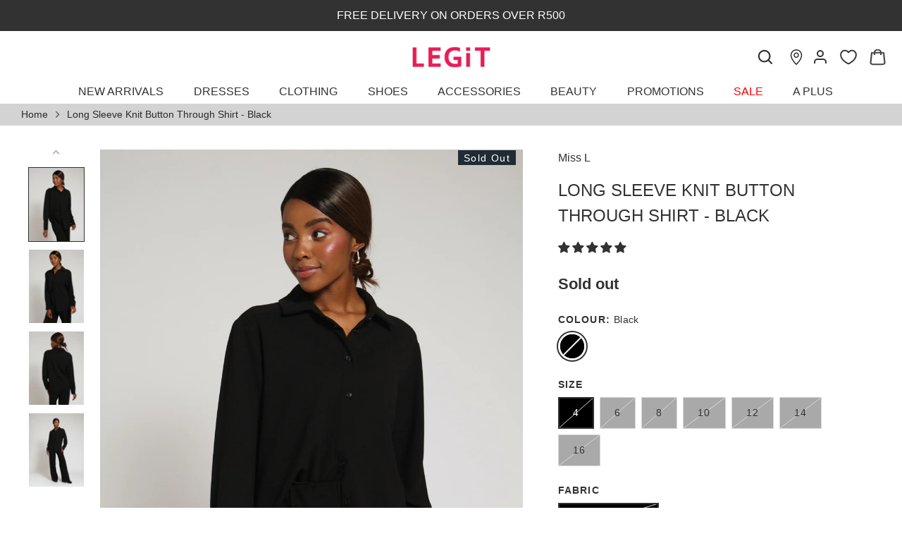

--- FILE ---
content_type: text/html; charset=utf-8
request_url: https://www.legit.co.za/products/long-sleeve-knit-button-through-shirt-black-black
body_size: 63169
content:
<!doctype html>
<html style="padding-bottom:0px;" class="no-js" lang="en">
<head>

<!-- Hotjar Tracking Code for Legit -->
<script>
    (function(h,o,t,j,a,r){
        h.hj=h.hj||function(){(h.hj.q=h.hj.q||[]).push(arguments)};
        h._hjSettings={hjid:3558073,hjsv:6};
        a=o.getElementsByTagName('head')[0];
        r=o.createElement('script');r.async=1;
        r.src=t+h._hjSettings.hjid+j+h._hjSettings.hjsv;
        a.appendChild(r);
    })(window,document,'https://static.hotjar.com/c/hotjar-','.js?sv=');
</script>

<!-- Google tag (gtag.js) -->
<script async src="https://www.googletagmanager.com/gtag/js?id=G-9NB2H7TQRG"></script>
<script>
  window.dataLayer = window.dataLayer || [];
  function gtag(){dataLayer.push(arguments);}
  gtag('js', new Date());

  gtag('config', 'G-9NB2H7TQRG');
</script>

<!-- Google Tag Manager -->
<script defer>(function(w,d,s,l,i){w[l]=w[l]||[];w[l].push({'gtm.start':
new Date().getTime(),event:'gtm.js'});var f=d.getElementsByTagName(s)[0],
j=d.createElement(s),dl=l!='dataLayer'?'&l='+l:'';j.async=true;j.src=
'https://www.googletagmanager.com/gtm.js?id='+i+dl;f.parentNode.insertBefore(j,f);
})(window,document,'script','dataLayer','GTM-TG2XXFH');</script>
<!-- End Google Tag Manager -->
  
  <!-- Alchemy 4.2.5 -->
  <meta charset="utf-8" />
<meta name="viewport" content="width=device-width,initial-scale=1.0" />
<meta http-equiv="X-UA-Compatible" content="IE=edge">

<link rel="preconnect" href="https://cdn.shopify.com" crossorigin>
<link rel="preconnect" href="https://fonts.shopify.com" crossorigin>
<link rel="preconnect" href="https://monorail-edge.shopifysvc.com"><link rel="preload" href="//www.legit.co.za/cdn/shop/t/90/assets/vendor.min.js?v=29476689884135146841762935180" as="script">
<link rel="preload" href="//www.legit.co.za/cdn/shop/t/90/assets/theme.js?v=112450729520955565201762935180" as="script"><link rel="canonical" href="https://www.legit.co.za/products/long-sleeve-knit-button-through-shirt-black-black" /><link rel="shortcut icon" href="//www.legit.co.za/cdn/shop/files/Favicon_29269607-1237-4efa-a2a1-909ce573dc69.png?v=1665477869" type="image/png" /><meta name="description" content="This black knit shirt features long sleeves and a button-through design, making it a versatile and stylish addition to any wardrobe. Perfect for any occasion, this shirt can be dressed up or down and offers both comfort and sophistication. Upgrade your wardrobe with this must-have piece! Complete this Perfect pair with">
  <title>
    Long Sleeve Knit Button Through Shirt - Black &ndash; LEGiT
  </title>
  <meta property="og:site_name" content="LEGiT">
<meta property="og:url" content="https://www.legit.co.za/products/long-sleeve-knit-button-through-shirt-black-black">
<meta property="og:title" content="Long Sleeve Knit Button Through Shirt - Black">
<meta property="og:type" content="product">
<meta property="og:description" content="This black knit shirt features long sleeves and a button-through design, making it a versatile and stylish addition to any wardrobe. Perfect for any occasion, this shirt can be dressed up or down and offers both comfort and sophistication. Upgrade your wardrobe with this must-have piece! Complete this Perfect pair with"><meta property="og:image" content="http://www.legit.co.za/cdn/shop/files/EDG0504240859_1200x1200.jpg?v=1712560652">
  <meta property="og:image:secure_url" content="https://www.legit.co.za/cdn/shop/files/EDG0504240859_1200x1200.jpg?v=1712560652">
  <meta property="og:image:width" content="1400">
  <meta property="og:image:height" content="1865"><meta property="og:price:amount" content="50.00">
  <meta property="og:price:currency" content="ZAR"><meta name="twitter:card" content="summary_large_image">
<meta name="twitter:title" content="Long Sleeve Knit Button Through Shirt - Black">
<meta name="twitter:description" content="This black knit shirt features long sleeves and a button-through design, making it a versatile and stylish addition to any wardrobe. Perfect for any occasion, this shirt can be dressed up or down and offers both comfort and sophistication. Upgrade your wardrobe with this must-have piece! Complete this Perfect pair with">

  <link href="//www.legit.co.za/cdn/shop/t/90/assets/styles.css?v=85581935784812608601762935180" rel="stylesheet" type="text/css" media="all" />
 
  
  <script>window.performance && window.performance.mark && window.performance.mark('shopify.content_for_header.start');</script><meta id="shopify-digital-wallet" name="shopify-digital-wallet" content="/67027534050/digital_wallets/dialog">
<link rel="alternate" type="application/json+oembed" href="https://www.legit.co.za/products/long-sleeve-knit-button-through-shirt-black-black.oembed">
<script async="async" src="/checkouts/internal/preloads.js?locale=en-ZA"></script>
<script id="shopify-features" type="application/json">{"accessToken":"f4197b14da6d0ab99b401b2a73540c6a","betas":["rich-media-storefront-analytics"],"domain":"www.legit.co.za","predictiveSearch":true,"shopId":67027534050,"locale":"en"}</script>
<script>var Shopify = Shopify || {};
Shopify.shop = "legit-za.myshopify.com";
Shopify.locale = "en";
Shopify.currency = {"active":"ZAR","rate":"1.0"};
Shopify.country = "ZA";
Shopify.theme = {"name":"APlus Page - 12\/11\/2025","id":154464747746,"schema_name":"Alchemy","schema_version":"4.2.5","theme_store_id":null,"role":"main"};
Shopify.theme.handle = "null";
Shopify.theme.style = {"id":null,"handle":null};
Shopify.cdnHost = "www.legit.co.za/cdn";
Shopify.routes = Shopify.routes || {};
Shopify.routes.root = "/";</script>
<script type="module">!function(o){(o.Shopify=o.Shopify||{}).modules=!0}(window);</script>
<script>!function(o){function n(){var o=[];function n(){o.push(Array.prototype.slice.apply(arguments))}return n.q=o,n}var t=o.Shopify=o.Shopify||{};t.loadFeatures=n(),t.autoloadFeatures=n()}(window);</script>
<script id="shop-js-analytics" type="application/json">{"pageType":"product"}</script>
<script defer="defer" async type="module" src="//www.legit.co.za/cdn/shopifycloud/shop-js/modules/v2/client.init-shop-cart-sync_BT-GjEfc.en.esm.js"></script>
<script defer="defer" async type="module" src="//www.legit.co.za/cdn/shopifycloud/shop-js/modules/v2/chunk.common_D58fp_Oc.esm.js"></script>
<script defer="defer" async type="module" src="//www.legit.co.za/cdn/shopifycloud/shop-js/modules/v2/chunk.modal_xMitdFEc.esm.js"></script>
<script type="module">
  await import("//www.legit.co.za/cdn/shopifycloud/shop-js/modules/v2/client.init-shop-cart-sync_BT-GjEfc.en.esm.js");
await import("//www.legit.co.za/cdn/shopifycloud/shop-js/modules/v2/chunk.common_D58fp_Oc.esm.js");
await import("//www.legit.co.za/cdn/shopifycloud/shop-js/modules/v2/chunk.modal_xMitdFEc.esm.js");

  window.Shopify.SignInWithShop?.initShopCartSync?.({"fedCMEnabled":true,"windoidEnabled":true});

</script>
<script>(function() {
  var isLoaded = false;
  function asyncLoad() {
    if (isLoaded) return;
    isLoaded = true;
    var urls = ["https:\/\/static.klaviyo.com\/onsite\/js\/klaviyo.js?company_id=STG9qa\u0026shop=legit-za.myshopify.com","https:\/\/sfdr.co\/sfdr.js?sid=44453\u0026shop=legit-za.myshopify.com","https:\/\/cdn.nfcube.com\/instafeed-8dccd89d93b03ca07f278969cbe593f7.js?shop=legit-za.myshopify.com","https:\/\/cdn.shopify.com\/s\/files\/1\/0670\/2753\/4050\/files\/shopney-app-banner.js?v=1760089648\u0026shop=legit-za.myshopify.com","https:\/\/cdn.pushowl.com\/latest\/sdks\/pushowl-shopify.js?subdomain=legit-za\u0026environment=production\u0026guid=2c37c8c8-7627-4526-b6f1-9b6f74de8474\u0026shop=legit-za.myshopify.com","https:\/\/script.pop-convert.com\/new-micro\/production.pc.min.js?unique_id=legit-za.myshopify.com\u0026shop=legit-za.myshopify.com","https:\/\/cdn.s3.pop-convert.com\/pcjs.production.min.js?unique_id=legit-za.myshopify.com\u0026shop=legit-za.myshopify.com","https:\/\/cdn.roseperl.com\/storelocator-prod\/setting\/legit-za-1764250931.js?shop=legit-za.myshopify.com","https:\/\/cdn.roseperl.com\/storelocator-prod\/setting\/legit-za-1764250931.js?shop=legit-za.myshopify.com","https:\/\/cdn.roseperl.com\/storelocator-prod\/wtb\/legit-za-1764250932.js?shop=legit-za.myshopify.com","https:\/\/cdn.roseperl.com\/storelocator-prod\/wtb\/legit-za-1764250932.js?shop=legit-za.myshopify.com","https:\/\/cdn.roseperl.com\/storelocator-prod\/fo\/legit-za-1764250933.js?shop=legit-za.myshopify.com","https:\/\/cdn.roseperl.com\/storelocator-prod\/fo\/legit-za-1764250933.js?shop=legit-za.myshopify.com"];
    for (var i = 0; i < urls.length; i++) {
      var s = document.createElement('script');
      s.type = 'text/javascript';
      s.async = true;
      s.src = urls[i];
      var x = document.getElementsByTagName('script')[0];
      x.parentNode.insertBefore(s, x);
    }
  };
  if(window.attachEvent) {
    window.attachEvent('onload', asyncLoad);
  } else {
    window.addEventListener('load', asyncLoad, false);
  }
})();</script>
<script id="__st">var __st={"a":67027534050,"offset":7200,"reqid":"d096b0f5-1974-4846-97b5-7d3b7109f1e4-1769063041","pageurl":"www.legit.co.za\/products\/long-sleeve-knit-button-through-shirt-black-black","u":"844e05fb0a19","p":"product","rtyp":"product","rid":8371586171106};</script>
<script>window.ShopifyPaypalV4VisibilityTracking = true;</script>
<script id="captcha-bootstrap">!function(){'use strict';const t='contact',e='account',n='new_comment',o=[[t,t],['blogs',n],['comments',n],[t,'customer']],c=[[e,'customer_login'],[e,'guest_login'],[e,'recover_customer_password'],[e,'create_customer']],r=t=>t.map((([t,e])=>`form[action*='/${t}']:not([data-nocaptcha='true']) input[name='form_type'][value='${e}']`)).join(','),a=t=>()=>t?[...document.querySelectorAll(t)].map((t=>t.form)):[];function s(){const t=[...o],e=r(t);return a(e)}const i='password',u='form_key',d=['recaptcha-v3-token','g-recaptcha-response','h-captcha-response',i],f=()=>{try{return window.sessionStorage}catch{return}},m='__shopify_v',_=t=>t.elements[u];function p(t,e,n=!1){try{const o=window.sessionStorage,c=JSON.parse(o.getItem(e)),{data:r}=function(t){const{data:e,action:n}=t;return t[m]||n?{data:e,action:n}:{data:t,action:n}}(c);for(const[e,n]of Object.entries(r))t.elements[e]&&(t.elements[e].value=n);n&&o.removeItem(e)}catch(o){console.error('form repopulation failed',{error:o})}}const l='form_type',E='cptcha';function T(t){t.dataset[E]=!0}const w=window,h=w.document,L='Shopify',v='ce_forms',y='captcha';let A=!1;((t,e)=>{const n=(g='f06e6c50-85a8-45c8-87d0-21a2b65856fe',I='https://cdn.shopify.com/shopifycloud/storefront-forms-hcaptcha/ce_storefront_forms_captcha_hcaptcha.v1.5.2.iife.js',D={infoText:'Protected by hCaptcha',privacyText:'Privacy',termsText:'Terms'},(t,e,n)=>{const o=w[L][v],c=o.bindForm;if(c)return c(t,g,e,D).then(n);var r;o.q.push([[t,g,e,D],n]),r=I,A||(h.body.append(Object.assign(h.createElement('script'),{id:'captcha-provider',async:!0,src:r})),A=!0)});var g,I,D;w[L]=w[L]||{},w[L][v]=w[L][v]||{},w[L][v].q=[],w[L][y]=w[L][y]||{},w[L][y].protect=function(t,e){n(t,void 0,e),T(t)},Object.freeze(w[L][y]),function(t,e,n,w,h,L){const[v,y,A,g]=function(t,e,n){const i=e?o:[],u=t?c:[],d=[...i,...u],f=r(d),m=r(i),_=r(d.filter((([t,e])=>n.includes(e))));return[a(f),a(m),a(_),s()]}(w,h,L),I=t=>{const e=t.target;return e instanceof HTMLFormElement?e:e&&e.form},D=t=>v().includes(t);t.addEventListener('submit',(t=>{const e=I(t);if(!e)return;const n=D(e)&&!e.dataset.hcaptchaBound&&!e.dataset.recaptchaBound,o=_(e),c=g().includes(e)&&(!o||!o.value);(n||c)&&t.preventDefault(),c&&!n&&(function(t){try{if(!f())return;!function(t){const e=f();if(!e)return;const n=_(t);if(!n)return;const o=n.value;o&&e.removeItem(o)}(t);const e=Array.from(Array(32),(()=>Math.random().toString(36)[2])).join('');!function(t,e){_(t)||t.append(Object.assign(document.createElement('input'),{type:'hidden',name:u})),t.elements[u].value=e}(t,e),function(t,e){const n=f();if(!n)return;const o=[...t.querySelectorAll(`input[type='${i}']`)].map((({name:t})=>t)),c=[...d,...o],r={};for(const[a,s]of new FormData(t).entries())c.includes(a)||(r[a]=s);n.setItem(e,JSON.stringify({[m]:1,action:t.action,data:r}))}(t,e)}catch(e){console.error('failed to persist form',e)}}(e),e.submit())}));const S=(t,e)=>{t&&!t.dataset[E]&&(n(t,e.some((e=>e===t))),T(t))};for(const o of['focusin','change'])t.addEventListener(o,(t=>{const e=I(t);D(e)&&S(e,y())}));const B=e.get('form_key'),M=e.get(l),P=B&&M;t.addEventListener('DOMContentLoaded',(()=>{const t=y();if(P)for(const e of t)e.elements[l].value===M&&p(e,B);[...new Set([...A(),...v().filter((t=>'true'===t.dataset.shopifyCaptcha))])].forEach((e=>S(e,t)))}))}(h,new URLSearchParams(w.location.search),n,t,e,['guest_login'])})(!0,!0)}();</script>
<script integrity="sha256-4kQ18oKyAcykRKYeNunJcIwy7WH5gtpwJnB7kiuLZ1E=" data-source-attribution="shopify.loadfeatures" defer="defer" src="//www.legit.co.za/cdn/shopifycloud/storefront/assets/storefront/load_feature-a0a9edcb.js" crossorigin="anonymous"></script>
<script data-source-attribution="shopify.dynamic_checkout.dynamic.init">var Shopify=Shopify||{};Shopify.PaymentButton=Shopify.PaymentButton||{isStorefrontPortableWallets:!0,init:function(){window.Shopify.PaymentButton.init=function(){};var t=document.createElement("script");t.src="https://www.legit.co.za/cdn/shopifycloud/portable-wallets/latest/portable-wallets.en.js",t.type="module",document.head.appendChild(t)}};
</script>
<script data-source-attribution="shopify.dynamic_checkout.buyer_consent">
  function portableWalletsHideBuyerConsent(e){var t=document.getElementById("shopify-buyer-consent"),n=document.getElementById("shopify-subscription-policy-button");t&&n&&(t.classList.add("hidden"),t.setAttribute("aria-hidden","true"),n.removeEventListener("click",e))}function portableWalletsShowBuyerConsent(e){var t=document.getElementById("shopify-buyer-consent"),n=document.getElementById("shopify-subscription-policy-button");t&&n&&(t.classList.remove("hidden"),t.removeAttribute("aria-hidden"),n.addEventListener("click",e))}window.Shopify?.PaymentButton&&(window.Shopify.PaymentButton.hideBuyerConsent=portableWalletsHideBuyerConsent,window.Shopify.PaymentButton.showBuyerConsent=portableWalletsShowBuyerConsent);
</script>
<script data-source-attribution="shopify.dynamic_checkout.cart.bootstrap">document.addEventListener("DOMContentLoaded",(function(){function t(){return document.querySelector("shopify-accelerated-checkout-cart, shopify-accelerated-checkout")}if(t())Shopify.PaymentButton.init();else{new MutationObserver((function(e,n){t()&&(Shopify.PaymentButton.init(),n.disconnect())})).observe(document.body,{childList:!0,subtree:!0})}}));
</script>
<script id='scb4127' type='text/javascript' async='' src='https://www.legit.co.za/cdn/shopifycloud/privacy-banner/storefront-banner.js'></script><script id="sections-script" data-sections="product-recommendations" defer="defer" src="//www.legit.co.za/cdn/shop/t/90/compiled_assets/scripts.js?v=22648"></script>
<script>window.performance && window.performance.mark && window.performance.mark('shopify.content_for_header.end');</script>

  <meta defer name="facebook-domain-verification" content="fpk6bhqgfhssj44bd0lebm5jef7dyd" />
  
  <meta name="viewport" content="width=device-width; initial-scale=1.0; maximum-scale=1.0; user-scalable=0;" /> 
  
  <script>document.documentElement.className = document.documentElement.className.replace('no-js', 'js');</script>

  <script src="https://kit.fontawesome.com/a6e5c31255.js" crossorigin="anonymous"></script>

  <script src="https://cdnjs.cloudflare.com/ajax/libs/lodash.js/4.17.11/lodash.js"></script>
  
  <link rel="stylesheet" href="https://cdnjs.cloudflare.com/ajax/libs/font-awesome/6.2.1/css/all.min.css" integrity="sha512-MV7K8+y+gLIBoVD59lQIYicR65iaqukzvf/nwasF0nqhPay5w/9lJmVM2hMDcnK1OnMGCdVK+iQrJ7lzPJQd1w==" crossorigin="anonymous" referrerpolicy="no-referrer" />
  
  <script src="https://cdnjs.cloudflare.com/ajax/libs/jquery/3.2.1/jquery.min.js"></script>  

  <script type="text/javascript" src="https://unpkg.com/default-passive-events"></script>
  
  <script src="https://unpkg.com/flickity@2/dist/flickity.pkgd.min.js"></script>
  
  <link rel="stylesheet" href="https://unpkg.com/flickity@2/dist/flickity.min.css">
  
  
 

<link href="//www.legit.co.za/cdn/shop/t/90/assets/mamuta-smarty-core.css?v=94333355159508370181762935180" rel="stylesheet" type="text/css" media="all" /><link href="//www.legit.co.za/cdn/shop/t/90/assets/mamuta-smarty.css?v=111603181540343972631762935180" rel="stylesheet" type="text/css" media="all" />



  

<script id="docapp-volume-speedup">
(() => { if (!document.documentElement.innerHTML.includes('\\/shop' + '\\/js' + '\\/shopdocs-volume-discounts.min.js') || window.shopdocsVolumeDiscountsAppLoaded) return; let script = document.createElement('script'); script.src = "https://d2e5xyzdl0rkli.cloudfront.net/shop/js/shopdocs-volume-discounts.min.js?shop=legit-za.myshopify.com"; document.getElementById('docapp-volume-speedup').after(script); })();
</script>

  <meta name="google-site-verification" content="FmzhnjiOpj2-gPtdQiH3jAp-zli7HNsW9YIJUQUaeoc" />

  <meta name="google-site-verification" content="9iXaDkarpTOZflFBasq3soYVs9Aq1cW0QXe1Oufz0A4" />

<script async src="https://mobicred.co.za/plugins/instalment.js"></script>
  

<script>
  var inMobileApp = false;
  if (window.navigator.userAgent.includes('[co.shopney.preview]') || window.navigator.userAgent.includes('[co.shopney.legitbwteaapp]') || window.navigator.userAgent.includes('[co.shopney.legitbwteaapp]')) {
      inMobileApp = true;
  }
  
  if (inMobileApp){

		var css = '#shopify-section-announcement{ display: none !important; } #shopify-section-header{ display: none !important; } .breadcrumbs{ display: none !important; } .chat-icon { display: none !important; } #dummy-chat-button-iframe { display: none !important; }  #wrapper { display: none !important; } #smile-ui-container { display: none !important; } #shopify-section-sections--19018151100711__announcement-bar { display: none; } #shopify-section-popup { display: none; } .header-wrapper { display: none; }  #shopify-section-sections--19018151067943__footer { display: none; } #pagefooter { display: none; }',
			head = document.head || document.getElementsByTagName('head')[0],
			style = document.createElement('style');
			head.appendChild(style);
			style.type = 'text/css';
			if (style.styleSheet){
			  // This is required for IE8 and below.
			  style.styleSheet.cssText = css;
			} else {
			  style.appendChild(document.createTextNode(css));
			}    
	
		var sbInt = setInterval(function(){
		
		if($(".smartbanner").length>0){
		  $(".smartbanner").hide();
		  $("html").css("margin-top", "0px");
		}
        if($("#omnisend-dynamic-container").length>0){
		  $("#omnisend-dynamic-container").css("display", "none");
		}
        if($("#remodal-overlay").length>0){
		  $("#remodal-overlay").css("display", "none !important");
		}
        if($("#remodal-wrapper").length>0){
		  $("#remodal-wrapper").css("display", "none !important");
		}
		if($("#smile-ui-container").length>0){
		  $("#smile-ui-container").css("display", "none !important");
		}
		if($("#wh-widget-send-button").length>0){
		  $("#wh-widget-send-button").css("display", "none !important");
		}
		if($(".fancybox-wrapper").length>0){
		  $(".fancybox-wrapper").css("display", "none");
		}
		if($("#rawa-widget").length>0){
		  $("#omnisend-dynamic-container").css("display", "none");
		}
          

		}, 1);

		setTimeout(function() {
		clearInterval(sbInt);
		}, 10000);
  }
</script>
  <script>
      var ignore_csapp_cart_reload = true;
      var cart_comparePricenotupdate = true;
</script>

<!-- BEGIN app block: shopify://apps/lucky-orange-heatmaps-replay/blocks/lucky_orange_tracking/019b2899-e426-7dbd-b9e7-ff9f0bb0d0f3 --><script defer
    src="https://tools.luckyorange.com/core/lo.js?site-id="
></script>


<!-- END app block --><!-- BEGIN app block: shopify://apps/klaviyo-email-marketing-sms/blocks/klaviyo-onsite-embed/2632fe16-c075-4321-a88b-50b567f42507 -->












  <script async src="https://static.klaviyo.com/onsite/js/STG9qa/klaviyo.js?company_id=STG9qa"></script>
  <script>!function(){if(!window.klaviyo){window._klOnsite=window._klOnsite||[];try{window.klaviyo=new Proxy({},{get:function(n,i){return"push"===i?function(){var n;(n=window._klOnsite).push.apply(n,arguments)}:function(){for(var n=arguments.length,o=new Array(n),w=0;w<n;w++)o[w]=arguments[w];var t="function"==typeof o[o.length-1]?o.pop():void 0,e=new Promise((function(n){window._klOnsite.push([i].concat(o,[function(i){t&&t(i),n(i)}]))}));return e}}})}catch(n){window.klaviyo=window.klaviyo||[],window.klaviyo.push=function(){var n;(n=window._klOnsite).push.apply(n,arguments)}}}}();</script>

  
    <script id="viewed_product">
      if (item == null) {
        var _learnq = _learnq || [];

        var MetafieldReviews = null
        var MetafieldYotpoRating = null
        var MetafieldYotpoCount = null
        var MetafieldLooxRating = null
        var MetafieldLooxCount = null
        var okendoProduct = null
        var okendoProductReviewCount = null
        var okendoProductReviewAverageValue = null
        try {
          // The following fields are used for Customer Hub recently viewed in order to add reviews.
          // This information is not part of __kla_viewed. Instead, it is part of __kla_viewed_reviewed_items
          MetafieldReviews = {"rating":{"scale_min":"1.0","scale_max":"5.0","value":"5.0"},"rating_count":1};
          MetafieldYotpoRating = null
          MetafieldYotpoCount = null
          MetafieldLooxRating = null
          MetafieldLooxCount = null

          okendoProduct = null
          // If the okendo metafield is not legacy, it will error, which then requires the new json formatted data
          if (okendoProduct && 'error' in okendoProduct) {
            okendoProduct = null
          }
          okendoProductReviewCount = okendoProduct ? okendoProduct.reviewCount : null
          okendoProductReviewAverageValue = okendoProduct ? okendoProduct.reviewAverageValue : null
        } catch (error) {
          console.error('Error in Klaviyo onsite reviews tracking:', error);
        }

        var item = {
          Name: "Long Sleeve Knit Button Through Shirt - Black",
          ProductID: 8371586171106,
          Categories: [],
          ImageURL: "https://www.legit.co.za/cdn/shop/files/EDG0504240859_grande.jpg?v=1712560652",
          URL: "https://www.legit.co.za/products/long-sleeve-knit-button-through-shirt-black-black",
          Brand: "Miss L",
          Price: "R 50.00",
          Value: "50.00",
          CompareAtPrice: "R 249.99"
        };
        _learnq.push(['track', 'Viewed Product', item]);
        _learnq.push(['trackViewedItem', {
          Title: item.Name,
          ItemId: item.ProductID,
          Categories: item.Categories,
          ImageUrl: item.ImageURL,
          Url: item.URL,
          Metadata: {
            Brand: item.Brand,
            Price: item.Price,
            Value: item.Value,
            CompareAtPrice: item.CompareAtPrice
          },
          metafields:{
            reviews: MetafieldReviews,
            yotpo:{
              rating: MetafieldYotpoRating,
              count: MetafieldYotpoCount,
            },
            loox:{
              rating: MetafieldLooxRating,
              count: MetafieldLooxCount,
            },
            okendo: {
              rating: okendoProductReviewAverageValue,
              count: okendoProductReviewCount,
            }
          }
        }]);
      }
    </script>
  




  <script>
    window.klaviyoReviewsProductDesignMode = false
  </script>







<!-- END app block --><!-- BEGIN app block: shopify://apps/hulk-form-builder/blocks/app-embed/b6b8dd14-356b-4725-a4ed-77232212b3c3 --><!-- BEGIN app snippet: hulkapps-formbuilder-theme-ext --><script type="text/javascript">
  
  if (typeof window.formbuilder_customer != "object") {
        window.formbuilder_customer = {}
  }

  window.hulkFormBuilder = {
    form_data: {"form_C_cAj3jbJzdaRwdImQBXVA":{"uuid":"C_cAj3jbJzdaRwdImQBXVA","form_name":"Survey Mailer","form_data":{"div_back_gradient_1":"#fff","div_back_gradient_2":"#fff","back_color":"#fff","form_title":"\u003ch3\u003eContact Us\u003c\/h3\u003e","form_submit":"Submit","after_submit":"hideAndmessage","after_submit_msg":"","captcha_enable":"no","label_style":"blockLabels","input_border_radius":"2","back_type":"transparent","input_back_color":"#fff","input_back_color_hover":"#fff","back_shadow":"none","label_font_clr":"#333333","input_font_clr":"#333333","button_align":"fullBtn","button_clr":"#fff","button_back_clr":"#333333","button_border_radius":"2","form_width":"600px","form_border_size":"2","form_border_clr":"#c7c7c7","form_border_radius":"1","label_font_size":"14","input_font_size":"12","button_font_size":"16","form_padding":"35","input_border_color":"#ccc","input_border_color_hover":"#ccc","btn_border_clr":"#333333","btn_border_size":"1","form_name":"Survey Mailer","":"","form_access_message":"\u003cp\u003ePlease login to access the form\u003cbr\u003eDo not have an account? Create account\u003c\/p\u003e","formElements":[{"type":"text","position":0,"label":"First Name","customClass":"","halfwidth":"yes","Conditions":{},"page_number":1},{"type":"text","position":1,"label":"Last Name","halfwidth":"yes","Conditions":{},"page_number":1},{"type":"email","position":2,"label":"Email","required":"yes","email_confirm":"yes","Conditions":{},"page_number":1},{"Conditions":{},"type":"text","position":3,"label":"How likely are you to shop at Legit again?","required":"yes","page_number":1},{"Conditions":{},"type":"select","position":4,"label":"How old are you?","values":"13-17\n18-24\n25-34\n35-44\n45-54\nOlder","elementCost":{},"required":"yes","page_number":1},{"Conditions":{"Operator":"ONE"},"type":"select","position":5,"label":"What race are you?","values":"Black\nWhite\nIndian\nAsian\nOther\nI prefer not to share","elementCost":{},"required":"yes","page_number":1},{"Conditions":{},"type":"text","position":6,"label":"Who are your biggest fashion inspirations right now? (Celebs, influencers, etc.)","required":"yes","page_number":1},{"Conditions":{},"type":"text","position":7,"label":"How would you describe your personal style in 3 words?","required":"yes","page_number":1},{"Conditions":{},"type":"text","position":8,"label":"Do you follow fashion trends, or do you prefer to create your own look?","required":"yes","page_number":1},{"Conditions":{},"type":"text","position":9,"label":"How likely are you to recommend Legit ?","required":"yes","page_number":1},{"Conditions":{},"type":"text","position":10,"label":"Tell us why?","required":"yes","page_number":1},{"Conditions":{},"type":"text","position":11,"label":"When you think of LEGiT, what word comes to mind first?","required":"yes","page_number":1},{"Conditions":{},"type":"text","position":12,"label":"Rate on: Your overall shopping expierience?","required":"yes","page_number":1},{"Conditions":{},"type":"text","position":13,"label":"Rate on: The Legit Product in general?","halfwidth":"no","required":"yes","page_number":1},{"Conditions":{},"type":"text","position":14,"label":"Rate on: The Legit Brand image?","required":"yes","page_number":1},{"Conditions":{},"type":"text","position":15,"label":"Rate on: The prices of the Legit product?","required":"yes","page_number":1},{"Conditions":{},"type":"text","position":16,"label":"Rate on: The quality of the Legit product?","required":"yes","page_number":1},{"Conditions":{},"type":"text","position":17,"label":"Rate on: The value for money of the Legit product?","required":"yes","page_number":1},{"Conditions":{},"type":"text","position":18,"label":"Rate on: The Fit of the Legit product?","required":"yes","page_number":1},{"Conditions":{},"type":"text","position":19,"label":"At which retailer do you shop other than Legit?","required":"yes","page_number":1},{"Conditions":{},"type":"text","position":20,"label":"How do this retailer compare to Legit on: Product assortment\/Fashionability\/Quality\/Value for Money\/Shopping Experience?","required":"yes","page_number":1},{"Conditions":{},"type":"text","position":21,"label":"If you could make one change to improve your shopping exprience, what would you like to see us do?","required":"yes","page_number":1},{"Conditions":{},"type":"text","position":22,"label":"Questions about the Legit product: Legit has a product range that fits my style? Legit always has newness available regularly? Legit is up to date with fashion trends? ","required":"yes","page_number":1},{"Conditions":{},"type":"select","position":23,"label":"How do you shop Legit?","values":"Online only\nIn-stores only\nOnline \u0026 In-store\nLegit App\nI haven′t shopped Legit in over 12 months","elementCost":{},"required":"yes","page_number":1},{"Conditions":{},"type":"text","position":24,"label":"What is your main Legit store location if you shop in-store?","required":"yes","page_number":1},{"Conditions":{},"type":"select","position":25,"label":"How often do you shop Legit? ","values":"1-3 times a month\n1-3 times every 6 month\n1-3 times a year\nI don′t shop Legit","elementCost":{},"required":"yes","page_number":1},{"Conditions":{},"type":"text","position":26,"label":"When shopping in-store, what’s most important to you? (Store vibe, music, staff energy, layout, window display, etc.)","required":"yes","page_number":1},{"Conditions":{},"type":"text","position":27,"label":"Do you agree to the following statements: I usually find my size when shopping? I enjoy spending time in store? (store layout\/visually appealing) I enjoy shopping Legit online? When I enter the store, I get excited to check out the produt? Legit is a destination for people with a strong fashion interest? It is easy to find what I am looking for in-store?  ","required":"yes","page_number":1},{"Conditions":{},"type":"select","position":28,"label":"When did you make your first Legit purchase?","values":"Last 12 months\nOver 12 months ago","elementCost":{},"required":"yes","page_number":1},{"Conditions":{},"type":"text","position":29,"label":"Did online customer reviews help you in making your decision? ","required":"yes","page_number":1},{"Conditions":{},"type":"text","position":30,"label":"What usually motivates your purchase? (e.g., new trend, payday treat, wardrobe basics, event outfit, weekend outfit, etc.)","required":"yes","page_number":1},{"Conditions":{},"type":"text","position":31,"label":"When you buy from LEGiT, is it more for work, weekend, or going out?","required":"yes","page_number":1},{"Conditions":{},"type":"select","position":32,"label":"Which categories do you shop at Legit? ","values":"Casual\nMiss L (Dressy)\nDenim\nAccessories\nFootwear\nUnderwear \u0026 swimwear\nBeauty","elementCost":{},"required":"yes","page_number":1},{"Conditions":{},"type":"select","position":33,"label":"Which category have you shopped the most in the last 12 months? ","values":"Casual\nMiss L (Dressy)\nDenim\nAccessories\nFootwear\nUnderwear \u0026 swimwear\nBeauty","elementCost":{},"required":"yes","page_number":1},{"Conditions":{},"type":"text","position":34,"label":"Do you prefer a printed or plain item?  For which occasion plains? For which occasion prints? Does Legit provide the right balance?","required":"yes","page_number":1},{"Conditions":{},"type":"text","position":35,"label":"Essentials or statement pieces?","required":"yes","page_number":1},{"Conditions":{},"type":"text","position":36,"label":"Do you go to Legit to shop shoes specifically or do you shop shoes as an extra while shopping for clothing?","required":"yes","page_number":1},{"Conditions":{},"type":"text","position":37,"label":"Would you pay a little bit more for extra comfort in footwear? ","required":"yes","page_number":1},{"Conditions":{},"type":"text","position":38,"label":"How would you rate our footwear quality? ","required":"yes","page_number":1},{"Conditions":{},"type":"text","position":39,"label":"What is most important to you when buying lingerie\/underwear? (Fit, comfort, style, fabric, brand, price)","required":"yes","page_number":1},{"Conditions":{},"type":"text","position":40,"label":"Do you feel our underwear size range caters to your needs? If not, what’s missing?","required":"yes","page_number":1},{"Conditions":{},"type":"text","position":41,"label":"Do you follow LEGiT on social media? If yes, what do you enjoy most about the content? What would you like to see more of?","required":"yes","page_number":1},{"Conditions":{},"type":"select","position":42,"label":"Legit′s Social Media content makes me want to check out the product? The Social Media content is relevant to me? Legit is a brand for people like me? ","values":"Very True\nLikely\nNot True\nI dont know","elementCost":{},"required":"yes","page_number":1},{"Conditions":{},"type":"text","position":43,"label":"If you could make one change to improve your shopping exprience, what would you like to see us do?","required":"yes","page_number":1}]},"is_spam_form":false,"shop_uuid":"ly1IJV32UcIx_bvKo47TNg","shop_timezone":"Africa\/Johannesburg","shop_id":153301,"shop_is_after_submit_enabled":false,"shop_shopify_plan":"Shopify Plus","shop_shopify_domain":"legit-za.myshopify.com"},"form_ZIbAFhxgMXld8fI4G5Z2rg":{"uuid":"ZIbAFhxgMXld8fI4G5Z2rg","form_name":"November Hamper","form_data":{"div_back_gradient_1":"#fff","div_back_gradient_2":"#fff","back_color":"#fff","form_title":"\u003ch3 style=\"text-align: center;\"\u003eEnter Now\u003c\/h3\u003e\n","form_submit":"Submit","after_submit":"hideAndmessage","after_submit_msg":"\u003cp\u003eThank you for submitting an entery\u003c\/p\u003e\n","captcha_enable":"yes","label_style":"blockLabels","input_border_radius":"2","back_type":"transparent","input_back_color":"#fff","input_back_color_hover":"#fff","back_shadow":"none","label_font_clr":"#333333","input_font_clr":"#333333","button_align":"fullBtn","button_clr":"#fff","button_back_clr":"#ea2c4d","button_border_radius":"2","form_width":"600px","form_border_size":"2","form_border_clr":"#ffffff","form_border_radius":"1","label_font_size":"14","input_font_size":"12","button_font_size":"16","form_padding":"35","input_border_color":"#ccc","input_border_color_hover":"#ccc","btn_border_clr":"#ffffff","btn_border_size":"1","form_name":"November Hamper","":"carly.jenner@retailsls.co.za ","form_access_message":"\u003cp\u003ePlease login to access the form\u003cbr\u003eDo not have an account? Create account\u003c\/p\u003e","form_description":"\u003cp\u003e\u0026nbsp;\u003c\/p\u003e\n\n\u003cp style=\"text-align: center;\"\u003eSpend R1000 and get entered into a draw to win a Legit Summer Hamper\u003c\/p\u003e\n","captcha_honeypot":"no","captcha_version_3_enable":"no","formElements":[{"type":"text","position":0,"label":"First Name","customClass":"","halfwidth":"yes","Conditions":{},"page_number":1,"required":"yes"},{"type":"text","position":1,"label":"Last Name","halfwidth":"yes","Conditions":{},"page_number":1,"required":"yes"},{"Conditions":{},"type":"phone","position":2,"label":"Contact Number","default_country_code":"South Africa +27","phone_validate_field":"no","required":"yes","page_number":1},{"type":"email","position":3,"label":"Email","required":"yes","email_confirm":"yes","Conditions":{},"page_number":1,"email_validate_field":"no"},{"Conditions":{},"type":"text","position":4,"label":"Instagram Handel","required":"yes","centerfield":"no","page_number":1},{"Conditions":{},"type":"text","position":5,"label":"Legit Store Location","required":"yes","page_number":1},{"Conditions":{},"type":"image","position":6,"label":"Photo of Receipt","enable_drag_and_drop":"yes","required":"yes","page_number":1}]},"is_spam_form":false,"shop_uuid":"ly1IJV32UcIx_bvKo47TNg","shop_timezone":"Africa\/Johannesburg","shop_id":153301,"shop_is_after_submit_enabled":false,"shop_shopify_plan":"shopify_plus","shop_shopify_domain":"legit-za.myshopify.com"}},
    shop_data: {"shop_ly1IJV32UcIx_bvKo47TNg":{"shop_uuid":"ly1IJV32UcIx_bvKo47TNg","shop_timezone":"Africa\/Johannesburg","shop_id":153301,"shop_is_after_submit_enabled":false,"shop_shopify_plan":"Shopify Plus","shop_shopify_domain":"legit-za.myshopify.com","shop_created_at":"2025-10-27T07:23:37.502-05:00","is_skip_metafield":false,"shop_deleted":false,"shop_disabled":false}},
    settings_data: {"shop_settings":{"shop_customise_msgs":[],"default_customise_msgs":{"is_required":"is required","thank_you":"Thank you! The form was submitted successfully.","processing":"Processing...","valid_data":"Please provide valid data","valid_email":"Provide valid email format","valid_tags":"HTML Tags are not allowed","valid_phone":"Provide valid phone number","valid_captcha":"Please provide valid captcha response","valid_url":"Provide valid URL","only_number_alloud":"Provide valid number in","number_less":"must be less than","number_more":"must be more than","image_must_less":"Image must be less than 20MB","image_number":"Images allowed","image_extension":"Invalid extension! Please provide image file","error_image_upload":"Error in image upload. Please try again.","error_file_upload":"Error in file upload. Please try again.","your_response":"Your response","error_form_submit":"Error occur.Please try again after sometime.","email_submitted":"Form with this email is already submitted","invalid_email_by_zerobounce":"The email address you entered appears to be invalid. Please check it and try again.","download_file":"Download file","card_details_invalid":"Your card details are invalid","card_details":"Card details","please_enter_card_details":"Please enter card details","card_number":"Card number","exp_mm":"Exp MM","exp_yy":"Exp YY","crd_cvc":"CVV","payment_value":"Payment amount","please_enter_payment_amount":"Please enter payment amount","address1":"Address line 1","address2":"Address line 2","city":"City","province":"Province","zipcode":"Zip code","country":"Country","blocked_domain":"This form does not accept addresses from","file_must_less":"File must be less than 20MB","file_extension":"Invalid extension! Please provide file","only_file_number_alloud":"files allowed","previous":"Previous","next":"Next","must_have_a_input":"Please enter at least one field.","please_enter_required_data":"Please enter required data","atleast_one_special_char":"Include at least one special character","atleast_one_lowercase_char":"Include at least one lowercase character","atleast_one_uppercase_char":"Include at least one uppercase character","atleast_one_number":"Include at least one number","must_have_8_chars":"Must have 8 characters long","be_between_8_and_12_chars":"Be between 8 and 12 characters long","please_select":"Please Select","phone_submitted":"Form with this phone number is already submitted","user_res_parse_error":"Error while submitting the form","valid_same_values":"values must be same","product_choice_clear_selection":"Clear Selection","picture_choice_clear_selection":"Clear Selection","remove_all_for_file_image_upload":"Remove All","invalid_file_type_for_image_upload":"You can't upload files of this type.","invalid_file_type_for_signature_upload":"You can't upload files of this type.","max_files_exceeded_for_file_upload":"You can not upload any more files.","max_files_exceeded_for_image_upload":"You can not upload any more files.","file_already_exist":"File already uploaded","max_limit_exceed":"You have added the maximum number of text fields.","cancel_upload_for_file_upload":"Cancel upload","cancel_upload_for_image_upload":"Cancel upload","cancel_upload_for_signature_upload":"Cancel upload"},"shop_blocked_domains":[]}},
    features_data: {"shop_plan_features":{"shop_plan_features":["unlimited-forms","full-design-customization","export-form-submissions","multiple-recipients-for-form-submissions","multiple-admin-notifications","enable-captcha","unlimited-file-uploads","save-submitted-form-data","set-auto-response-message","conditional-logic","form-banner","save-as-draft-facility","include-user-response-in-admin-email","disable-form-submission","file-upload"]}},
    shop: null,
    shop_id: null,
    plan_features: null,
    validateDoubleQuotes: false,
    assets: {
      extraFunctions: "https://cdn.shopify.com/extensions/019bb5ee-ec40-7527-955d-c1b8751eb060/form-builder-by-hulkapps-50/assets/extra-functions.js",
      extraStyles: "https://cdn.shopify.com/extensions/019bb5ee-ec40-7527-955d-c1b8751eb060/form-builder-by-hulkapps-50/assets/extra-styles.css",
      bootstrapStyles: "https://cdn.shopify.com/extensions/019bb5ee-ec40-7527-955d-c1b8751eb060/form-builder-by-hulkapps-50/assets/theme-app-extension-bootstrap.css"
    },
    translations: {
      htmlTagNotAllowed: "HTML Tags are not allowed",
      sqlQueryNotAllowed: "SQL Queries are not allowed",
      doubleQuoteNotAllowed: "Double quotes are not allowed",
      vorwerkHttpWwwNotAllowed: "The words \u0026#39;http\u0026#39; and \u0026#39;www\u0026#39; are not allowed. Please remove them and try again.",
      maxTextFieldsReached: "You have added the maximum number of text fields.",
      avoidNegativeWords: "Avoid negative words: Don\u0026#39;t use negative words in your contact message.",
      customDesignOnly: "This form is for custom designs requests. For general inquiries please contact our team at info@stagheaddesigns.com",
      zerobounceApiErrorMsg: "We couldn\u0026#39;t verify your email due to a technical issue. Please try again later.",
    }

  }

  

  window.FbThemeAppExtSettingsHash = {}
  
</script><!-- END app snippet --><!-- END app block --><!-- BEGIN app block: shopify://apps/judge-me-reviews/blocks/judgeme_core/61ccd3b1-a9f2-4160-9fe9-4fec8413e5d8 --><!-- Start of Judge.me Core -->






<link rel="dns-prefetch" href="https://cdn2.judge.me/cdn/widget_frontend">
<link rel="dns-prefetch" href="https://cdn.judge.me">
<link rel="dns-prefetch" href="https://cdn1.judge.me">
<link rel="dns-prefetch" href="https://api.judge.me">

<script data-cfasync='false' class='jdgm-settings-script'>window.jdgmSettings={"pagination":5,"disable_web_reviews":false,"badge_no_review_text":"No reviews","badge_n_reviews_text":"{{ n }} review/reviews","hide_badge_preview_if_no_reviews":true,"badge_hide_text":false,"enforce_center_preview_badge":false,"widget_title":"Customer Reviews","widget_open_form_text":"Write a review","widget_close_form_text":"Cancel review","widget_refresh_page_text":"Refresh page","widget_summary_text":"Based on {{ number_of_reviews }} review/reviews","widget_no_review_text":"Be the first to write a review","widget_name_field_text":"Display name","widget_verified_name_field_text":"Verified Name (public)","widget_name_placeholder_text":"Display name","widget_required_field_error_text":"This field is required.","widget_email_field_text":"Email address","widget_verified_email_field_text":"Verified Email (private, can not be edited)","widget_email_placeholder_text":"Your email address","widget_email_field_error_text":"Please enter a valid email address.","widget_rating_field_text":"Rating","widget_review_title_field_text":"Review Title","widget_review_title_placeholder_text":"Give your review a title","widget_review_body_field_text":"Review content","widget_review_body_placeholder_text":"Start writing here...","widget_pictures_field_text":"Picture/Video (optional)","widget_submit_review_text":"Submit Review","widget_submit_verified_review_text":"Submit Verified Review","widget_submit_success_msg_with_auto_publish":"Thank you! Please refresh the page in a few moments to see your review. You can remove or edit your review by logging into \u003ca href='https://judge.me/login' target='_blank' rel='nofollow noopener'\u003eJudge.me\u003c/a\u003e","widget_submit_success_msg_no_auto_publish":"Thank you! Your review will be published as soon as it is approved by the shop admin. You can remove or edit your review by logging into \u003ca href='https://judge.me/login' target='_blank' rel='nofollow noopener'\u003eJudge.me\u003c/a\u003e","widget_show_default_reviews_out_of_total_text":"Showing {{ n_reviews_shown }} out of {{ n_reviews }} reviews.","widget_show_all_link_text":"Show all","widget_show_less_link_text":"Show less","widget_author_said_text":"{{ reviewer_name }} said:","widget_days_text":"{{ n }} days ago","widget_weeks_text":"{{ n }} week/weeks ago","widget_months_text":"{{ n }} month/months ago","widget_years_text":"{{ n }} year/years ago","widget_yesterday_text":"Yesterday","widget_today_text":"Today","widget_replied_text":"\u003e\u003e {{ shop_name }} replied:","widget_read_more_text":"Read more","widget_reviewer_name_as_initial":"","widget_rating_filter_color":"","widget_rating_filter_see_all_text":"See all reviews","widget_sorting_most_recent_text":"Most Recent","widget_sorting_highest_rating_text":"Highest Rating","widget_sorting_lowest_rating_text":"Lowest Rating","widget_sorting_with_pictures_text":"Only Pictures","widget_sorting_most_helpful_text":"Most Helpful","widget_open_question_form_text":"Ask a question","widget_reviews_subtab_text":"Reviews","widget_questions_subtab_text":"Questions","widget_question_label_text":"Question","widget_answer_label_text":"Answer","widget_question_placeholder_text":"Write your question here","widget_submit_question_text":"Submit Question","widget_question_submit_success_text":"Thank you for your question! We will notify you once it gets answered.","verified_badge_text":"Verified","verified_badge_bg_color":"","verified_badge_text_color":"","verified_badge_placement":"left-of-reviewer-name","widget_review_max_height":"","widget_hide_border":false,"widget_social_share":false,"widget_thumb":false,"widget_review_location_show":false,"widget_location_format":"country_iso_code","all_reviews_include_out_of_store_products":true,"all_reviews_out_of_store_text":"(out of store)","all_reviews_pagination":100,"all_reviews_product_name_prefix_text":"about","enable_review_pictures":true,"enable_question_anwser":false,"widget_theme":"","review_date_format":"dd/mm/yyyy","default_sort_method":"most-recent","widget_product_reviews_subtab_text":"Product Reviews","widget_shop_reviews_subtab_text":"Shop Reviews","widget_other_products_reviews_text":"Reviews for other products","widget_store_reviews_subtab_text":"Store reviews","widget_no_store_reviews_text":"This store hasn't received any reviews yet","widget_web_restriction_product_reviews_text":"This product hasn't received any reviews yet","widget_no_items_text":"No items found","widget_show_more_text":"Show more","widget_write_a_store_review_text":"Write a Store Review","widget_other_languages_heading":"Reviews in Other Languages","widget_translate_review_text":"Translate review to {{ language }}","widget_translating_review_text":"Translating...","widget_show_original_translation_text":"Show original ({{ language }})","widget_translate_review_failed_text":"Review couldn't be translated.","widget_translate_review_retry_text":"Retry","widget_translate_review_try_again_later_text":"Try again later","show_product_url_for_grouped_product":false,"widget_sorting_pictures_first_text":"Pictures First","show_pictures_on_all_rev_page_mobile":false,"show_pictures_on_all_rev_page_desktop":false,"floating_tab_hide_mobile_install_preference":false,"floating_tab_button_name":"★ Reviews","floating_tab_title":"Let customers speak for us","floating_tab_button_color":"","floating_tab_button_background_color":"","floating_tab_url":"","floating_tab_url_enabled":false,"floating_tab_tab_style":"text","all_reviews_text_badge_text":"Customers rate us 5/5 based on 1995 reviews.","all_reviews_text_badge_text_branded_style":"Customers rate us 5/5 based on 1995 reviews.","is_all_reviews_text_badge_a_link":false,"show_stars_for_all_reviews_text_badge":false,"all_reviews_text_badge_url":"","all_reviews_text_style":"branded","all_reviews_text_color_style":"judgeme_brand_color","all_reviews_text_color":"#108474","all_reviews_text_show_jm_brand":true,"featured_carousel_show_header":true,"featured_carousel_title":"What our shoppers are saying","testimonials_carousel_title":"Customers are saying","videos_carousel_title":"Real customer stories","cards_carousel_title":"Customers are saying","featured_carousel_count_text":"from {{ n }} reviews","featured_carousel_add_link_to_all_reviews_page":false,"featured_carousel_url":"","featured_carousel_show_images":true,"featured_carousel_autoslide_interval":5,"featured_carousel_arrows_on_the_sides":false,"featured_carousel_height":250,"featured_carousel_width":100,"featured_carousel_image_size":0,"featured_carousel_image_height":250,"featured_carousel_arrow_color":"#eeeeee","verified_count_badge_style":"branded","verified_count_badge_orientation":"horizontal","verified_count_badge_color_style":"judgeme_brand_color","verified_count_badge_color":"#108474","is_verified_count_badge_a_link":false,"verified_count_badge_url":"","verified_count_badge_show_jm_brand":true,"widget_rating_preset_default":5,"widget_first_sub_tab":"product-reviews","widget_show_histogram":true,"widget_histogram_use_custom_color":false,"widget_pagination_use_custom_color":false,"widget_star_use_custom_color":false,"widget_verified_badge_use_custom_color":false,"widget_write_review_use_custom_color":false,"picture_reminder_submit_button":"Upload Pictures","enable_review_videos":false,"mute_video_by_default":false,"widget_sorting_videos_first_text":"Videos First","widget_review_pending_text":"Pending","featured_carousel_items_for_large_screen":5,"social_share_options_order":"Facebook,Twitter","remove_microdata_snippet":true,"disable_json_ld":false,"enable_json_ld_products":false,"preview_badge_show_question_text":false,"preview_badge_no_question_text":"No questions","preview_badge_n_question_text":"{{ number_of_questions }} question/questions","qa_badge_show_icon":false,"qa_badge_position":"same-row","remove_judgeme_branding":false,"widget_add_search_bar":false,"widget_search_bar_placeholder":"Search","widget_sorting_verified_only_text":"Verified only","featured_carousel_theme":"default","featured_carousel_show_rating":true,"featured_carousel_show_title":true,"featured_carousel_show_body":true,"featured_carousel_show_date":false,"featured_carousel_show_reviewer":true,"featured_carousel_show_product":false,"featured_carousel_header_background_color":"#108474","featured_carousel_header_text_color":"#ffffff","featured_carousel_name_product_separator":"reviewed","featured_carousel_full_star_background":"#108474","featured_carousel_empty_star_background":"#dadada","featured_carousel_vertical_theme_background":"#f9fafb","featured_carousel_verified_badge_enable":false,"featured_carousel_verified_badge_color":"#108474","featured_carousel_border_style":"round","featured_carousel_review_line_length_limit":3,"featured_carousel_more_reviews_button_text":"Read more reviews","featured_carousel_view_product_button_text":"View product","all_reviews_page_load_reviews_on":"scroll","all_reviews_page_load_more_text":"Load More Reviews","disable_fb_tab_reviews":false,"enable_ajax_cdn_cache":false,"widget_advanced_speed_features":5,"widget_public_name_text":"displayed publicly like","default_reviewer_name":"John Smith","default_reviewer_name_has_non_latin":true,"widget_reviewer_anonymous":"Anonymous","medals_widget_title":"Judge.me Review Medals","medals_widget_background_color":"#f9fafb","medals_widget_position":"footer_all_pages","medals_widget_border_color":"#f9fafb","medals_widget_verified_text_position":"left","medals_widget_use_monochromatic_version":false,"medals_widget_elements_color":"#108474","show_reviewer_avatar":true,"widget_invalid_yt_video_url_error_text":"Not a YouTube video URL","widget_max_length_field_error_text":"Please enter no more than {0} characters.","widget_show_country_flag":false,"widget_show_collected_via_shop_app":true,"widget_verified_by_shop_badge_style":"light","widget_verified_by_shop_text":"Verified by Shop","widget_show_photo_gallery":false,"widget_load_with_code_splitting":true,"widget_ugc_install_preference":false,"widget_ugc_title":"Made by us, Shared by you","widget_ugc_subtitle":"Tag us to see your picture featured in our page","widget_ugc_arrows_color":"#ffffff","widget_ugc_primary_button_text":"Buy Now","widget_ugc_primary_button_background_color":"#108474","widget_ugc_primary_button_text_color":"#ffffff","widget_ugc_primary_button_border_width":"0","widget_ugc_primary_button_border_style":"none","widget_ugc_primary_button_border_color":"#108474","widget_ugc_primary_button_border_radius":"25","widget_ugc_secondary_button_text":"Load More","widget_ugc_secondary_button_background_color":"#ffffff","widget_ugc_secondary_button_text_color":"#108474","widget_ugc_secondary_button_border_width":"2","widget_ugc_secondary_button_border_style":"solid","widget_ugc_secondary_button_border_color":"#108474","widget_ugc_secondary_button_border_radius":"25","widget_ugc_reviews_button_text":"View Reviews","widget_ugc_reviews_button_background_color":"#ffffff","widget_ugc_reviews_button_text_color":"#108474","widget_ugc_reviews_button_border_width":"2","widget_ugc_reviews_button_border_style":"solid","widget_ugc_reviews_button_border_color":"#108474","widget_ugc_reviews_button_border_radius":"25","widget_ugc_reviews_button_link_to":"judgeme-reviews-page","widget_ugc_show_post_date":true,"widget_ugc_max_width":"800","widget_rating_metafield_value_type":true,"widget_primary_color":"#ea184d","widget_enable_secondary_color":false,"widget_secondary_color":"#edf5f5","widget_summary_average_rating_text":"{{ average_rating }} out of 5","widget_media_grid_title":"Customer photos \u0026 videos","widget_media_grid_see_more_text":"See more","widget_round_style":false,"widget_show_product_medals":true,"widget_verified_by_judgeme_text":"Verified by Judge.me","widget_show_store_medals":true,"widget_verified_by_judgeme_text_in_store_medals":"Verified by Judge.me","widget_media_field_exceed_quantity_message":"Sorry, we can only accept {{ max_media }} for one review.","widget_media_field_exceed_limit_message":"{{ file_name }} is too large, please select a {{ media_type }} less than {{ size_limit }}MB.","widget_review_submitted_text":"Review Submitted!","widget_question_submitted_text":"Question Submitted!","widget_close_form_text_question":"Cancel","widget_write_your_answer_here_text":"Write your answer here","widget_enabled_branded_link":true,"widget_show_collected_by_judgeme":true,"widget_reviewer_name_color":"","widget_write_review_text_color":"","widget_write_review_bg_color":"","widget_collected_by_judgeme_text":"collected by Judge.me","widget_pagination_type":"standard","widget_load_more_text":"Load More","widget_load_more_color":"#108474","widget_full_review_text":"Full Review","widget_read_more_reviews_text":"Read More Reviews","widget_read_questions_text":"Read Questions","widget_questions_and_answers_text":"Questions \u0026 Answers","widget_verified_by_text":"Verified by","widget_verified_text":"Verified","widget_number_of_reviews_text":"{{ number_of_reviews }} reviews","widget_back_button_text":"Back","widget_next_button_text":"Next","widget_custom_forms_filter_button":"Filters","custom_forms_style":"horizontal","widget_show_review_information":false,"how_reviews_are_collected":"How reviews are collected?","widget_show_review_keywords":false,"widget_gdpr_statement":"How we use your data: We'll only contact you about the review you left, and only if necessary. By submitting your review, you agree to Judge.me's \u003ca href='https://judge.me/terms' target='_blank' rel='nofollow noopener'\u003eterms\u003c/a\u003e, \u003ca href='https://judge.me/privacy' target='_blank' rel='nofollow noopener'\u003eprivacy\u003c/a\u003e and \u003ca href='https://judge.me/content-policy' target='_blank' rel='nofollow noopener'\u003econtent\u003c/a\u003e policies.","widget_multilingual_sorting_enabled":false,"widget_translate_review_content_enabled":false,"widget_translate_review_content_method":"manual","popup_widget_review_selection":"automatically_with_pictures","popup_widget_round_border_style":true,"popup_widget_show_title":true,"popup_widget_show_body":true,"popup_widget_show_reviewer":false,"popup_widget_show_product":true,"popup_widget_show_pictures":true,"popup_widget_use_review_picture":true,"popup_widget_show_on_home_page":true,"popup_widget_show_on_product_page":true,"popup_widget_show_on_collection_page":true,"popup_widget_show_on_cart_page":true,"popup_widget_position":"bottom_left","popup_widget_first_review_delay":5,"popup_widget_duration":5,"popup_widget_interval":5,"popup_widget_review_count":5,"popup_widget_hide_on_mobile":true,"review_snippet_widget_round_border_style":true,"review_snippet_widget_card_color":"#FFFFFF","review_snippet_widget_slider_arrows_background_color":"#FFFFFF","review_snippet_widget_slider_arrows_color":"#000000","review_snippet_widget_star_color":"#108474","show_product_variant":false,"all_reviews_product_variant_label_text":"Variant: ","widget_show_verified_branding":false,"widget_ai_summary_title":"Customers say","widget_ai_summary_disclaimer":"AI-powered review summary based on recent customer reviews","widget_show_ai_summary":false,"widget_show_ai_summary_bg":false,"widget_show_review_title_input":true,"redirect_reviewers_invited_via_email":"review_widget","request_store_review_after_product_review":false,"request_review_other_products_in_order":false,"review_form_color_scheme":"default","review_form_corner_style":"square","review_form_star_color":{},"review_form_text_color":"#333333","review_form_background_color":"#ffffff","review_form_field_background_color":"#fafafa","review_form_button_color":{},"review_form_button_text_color":"#ffffff","review_form_modal_overlay_color":"#000000","review_content_screen_title_text":"How would you rate this product?","review_content_introduction_text":"We would love it if you would share a bit about your experience.","store_review_form_title_text":"How would you rate this store?","store_review_form_introduction_text":"We would love it if you would share a bit about your experience.","show_review_guidance_text":true,"one_star_review_guidance_text":"Poor","five_star_review_guidance_text":"Great","customer_information_screen_title_text":"About you","customer_information_introduction_text":"Please tell us more about you.","custom_questions_screen_title_text":"Your experience in more detail","custom_questions_introduction_text":"Here are a few questions to help us understand more about your experience.","review_submitted_screen_title_text":"Thanks for your review!","review_submitted_screen_thank_you_text":"We are processing it and it will appear on the store soon.","review_submitted_screen_email_verification_text":"Please confirm your email by clicking the link we just sent you. This helps us keep reviews authentic.","review_submitted_request_store_review_text":"Would you like to share your experience of shopping with us?","review_submitted_review_other_products_text":"Would you like to review these products?","store_review_screen_title_text":"Would you like to share your experience of shopping with us?","store_review_introduction_text":"We value your feedback and use it to improve. Please share any thoughts or suggestions you have.","reviewer_media_screen_title_picture_text":"Share a picture","reviewer_media_introduction_picture_text":"Upload a photo to support your review.","reviewer_media_screen_title_video_text":"Share a video","reviewer_media_introduction_video_text":"Upload a video to support your review.","reviewer_media_screen_title_picture_or_video_text":"Share a picture or video","reviewer_media_introduction_picture_or_video_text":"Upload a photo or video to support your review.","reviewer_media_youtube_url_text":"Paste your Youtube URL here","advanced_settings_next_step_button_text":"Next","advanced_settings_close_review_button_text":"Close","modal_write_review_flow":false,"write_review_flow_required_text":"Required","write_review_flow_privacy_message_text":"We respect your privacy.","write_review_flow_anonymous_text":"Post review as anonymous","write_review_flow_visibility_text":"This won't be visible to other customers.","write_review_flow_multiple_selection_help_text":"Select as many as you like","write_review_flow_single_selection_help_text":"Select one option","write_review_flow_required_field_error_text":"This field is required","write_review_flow_invalid_email_error_text":"Please enter a valid email address","write_review_flow_max_length_error_text":"Max. {{ max_length }} characters.","write_review_flow_media_upload_text":"\u003cb\u003eClick to upload\u003c/b\u003e or drag and drop","write_review_flow_gdpr_statement":"We'll only contact you about your review if necessary. By submitting your review, you agree to our \u003ca href='https://judge.me/terms' target='_blank' rel='nofollow noopener'\u003eterms and conditions\u003c/a\u003e and \u003ca href='https://judge.me/privacy' target='_blank' rel='nofollow noopener'\u003eprivacy policy\u003c/a\u003e.","rating_only_reviews_enabled":false,"show_negative_reviews_help_screen":false,"new_review_flow_help_screen_rating_threshold":3,"negative_review_resolution_screen_title_text":"Tell us more","negative_review_resolution_text":"Your experience matters to us. If there were issues with your purchase, we're here to help. Feel free to reach out to us, we'd love the opportunity to make things right.","negative_review_resolution_button_text":"Contact us","negative_review_resolution_proceed_with_review_text":"Leave a review","negative_review_resolution_subject":"Issue with purchase from {{ shop_name }}.{{ order_name }}","preview_badge_collection_page_install_status":false,"widget_review_custom_css":"","preview_badge_custom_css":"","preview_badge_stars_count":"5-stars","featured_carousel_custom_css":"","floating_tab_custom_css":"","all_reviews_widget_custom_css":"","medals_widget_custom_css":"","verified_badge_custom_css":"","all_reviews_text_custom_css":"","transparency_badges_collected_via_store_invite":false,"transparency_badges_from_another_provider":false,"transparency_badges_collected_from_store_visitor":false,"transparency_badges_collected_by_verified_review_provider":false,"transparency_badges_earned_reward":false,"transparency_badges_collected_via_store_invite_text":"Review collected via store invitation","transparency_badges_from_another_provider_text":"Review collected from another provider","transparency_badges_collected_from_store_visitor_text":"Review collected from a store visitor","transparency_badges_written_in_google_text":"Review written in Google","transparency_badges_written_in_etsy_text":"Review written in Etsy","transparency_badges_written_in_shop_app_text":"Review written in Shop App","transparency_badges_earned_reward_text":"Review earned a reward for future purchase","product_review_widget_per_page":10,"widget_store_review_label_text":"Review about the store","checkout_comment_extension_title_on_product_page":"Customer Comments","checkout_comment_extension_num_latest_comment_show":5,"checkout_comment_extension_format":"name_and_timestamp","checkout_comment_customer_name":"last_initial","checkout_comment_comment_notification":true,"preview_badge_collection_page_install_preference":false,"preview_badge_home_page_install_preference":false,"preview_badge_product_page_install_preference":false,"review_widget_install_preference":"","review_carousel_install_preference":false,"floating_reviews_tab_install_preference":"none","verified_reviews_count_badge_install_preference":false,"all_reviews_text_install_preference":false,"review_widget_best_location":false,"judgeme_medals_install_preference":false,"review_widget_revamp_enabled":false,"review_widget_qna_enabled":false,"review_widget_header_theme":"minimal","review_widget_widget_title_enabled":true,"review_widget_header_text_size":"medium","review_widget_header_text_weight":"regular","review_widget_average_rating_style":"compact","review_widget_bar_chart_enabled":true,"review_widget_bar_chart_type":"numbers","review_widget_bar_chart_style":"standard","review_widget_expanded_media_gallery_enabled":false,"review_widget_reviews_section_theme":"standard","review_widget_image_style":"thumbnails","review_widget_review_image_ratio":"square","review_widget_stars_size":"medium","review_widget_verified_badge":"standard_text","review_widget_review_title_text_size":"medium","review_widget_review_text_size":"medium","review_widget_review_text_length":"medium","review_widget_number_of_columns_desktop":3,"review_widget_carousel_transition_speed":5,"review_widget_custom_questions_answers_display":"always","review_widget_button_text_color":"#FFFFFF","review_widget_text_color":"#000000","review_widget_lighter_text_color":"#7B7B7B","review_widget_corner_styling":"soft","review_widget_review_word_singular":"review","review_widget_review_word_plural":"reviews","review_widget_voting_label":"Helpful?","review_widget_shop_reply_label":"Reply from {{ shop_name }}:","review_widget_filters_title":"Filters","qna_widget_question_word_singular":"Question","qna_widget_question_word_plural":"Questions","qna_widget_answer_reply_label":"Answer from {{ answerer_name }}:","qna_content_screen_title_text":"Ask a question about this product","qna_widget_question_required_field_error_text":"Please enter your question.","qna_widget_flow_gdpr_statement":"We'll only contact you about your question if necessary. By submitting your question, you agree to our \u003ca href='https://judge.me/terms' target='_blank' rel='nofollow noopener'\u003eterms and conditions\u003c/a\u003e and \u003ca href='https://judge.me/privacy' target='_blank' rel='nofollow noopener'\u003eprivacy policy\u003c/a\u003e.","qna_widget_question_submitted_text":"Thanks for your question!","qna_widget_close_form_text_question":"Close","qna_widget_question_submit_success_text":"We’ll notify you by email when your question is answered.","all_reviews_widget_v2025_enabled":false,"all_reviews_widget_v2025_header_theme":"default","all_reviews_widget_v2025_widget_title_enabled":true,"all_reviews_widget_v2025_header_text_size":"medium","all_reviews_widget_v2025_header_text_weight":"regular","all_reviews_widget_v2025_average_rating_style":"compact","all_reviews_widget_v2025_bar_chart_enabled":true,"all_reviews_widget_v2025_bar_chart_type":"numbers","all_reviews_widget_v2025_bar_chart_style":"standard","all_reviews_widget_v2025_expanded_media_gallery_enabled":false,"all_reviews_widget_v2025_show_store_medals":true,"all_reviews_widget_v2025_show_photo_gallery":true,"all_reviews_widget_v2025_show_review_keywords":false,"all_reviews_widget_v2025_show_ai_summary":false,"all_reviews_widget_v2025_show_ai_summary_bg":false,"all_reviews_widget_v2025_add_search_bar":false,"all_reviews_widget_v2025_default_sort_method":"most-recent","all_reviews_widget_v2025_reviews_per_page":10,"all_reviews_widget_v2025_reviews_section_theme":"default","all_reviews_widget_v2025_image_style":"thumbnails","all_reviews_widget_v2025_review_image_ratio":"square","all_reviews_widget_v2025_stars_size":"medium","all_reviews_widget_v2025_verified_badge":"bold_badge","all_reviews_widget_v2025_review_title_text_size":"medium","all_reviews_widget_v2025_review_text_size":"medium","all_reviews_widget_v2025_review_text_length":"medium","all_reviews_widget_v2025_number_of_columns_desktop":3,"all_reviews_widget_v2025_carousel_transition_speed":5,"all_reviews_widget_v2025_custom_questions_answers_display":"always","all_reviews_widget_v2025_show_product_variant":false,"all_reviews_widget_v2025_show_reviewer_avatar":true,"all_reviews_widget_v2025_reviewer_name_as_initial":"","all_reviews_widget_v2025_review_location_show":false,"all_reviews_widget_v2025_location_format":"","all_reviews_widget_v2025_show_country_flag":false,"all_reviews_widget_v2025_verified_by_shop_badge_style":"light","all_reviews_widget_v2025_social_share":false,"all_reviews_widget_v2025_social_share_options_order":"Facebook,Twitter,LinkedIn,Pinterest","all_reviews_widget_v2025_pagination_type":"standard","all_reviews_widget_v2025_button_text_color":"#FFFFFF","all_reviews_widget_v2025_text_color":"#000000","all_reviews_widget_v2025_lighter_text_color":"#7B7B7B","all_reviews_widget_v2025_corner_styling":"soft","all_reviews_widget_v2025_title":"Customer reviews","all_reviews_widget_v2025_ai_summary_title":"Customers say about this store","all_reviews_widget_v2025_no_review_text":"Be the first to write a review","platform":"shopify","branding_url":"https://app.judge.me/reviews/stores/www.legit.co.za","branding_text":"Powered by Judge.me","locale":"en","reply_name":"LEGiT","widget_version":"3.0","footer":true,"autopublish":true,"review_dates":true,"enable_custom_form":false,"shop_use_review_site":true,"shop_locale":"en","enable_multi_locales_translations":true,"show_review_title_input":true,"review_verification_email_status":"always","can_be_branded":true,"reply_name_text":"LEGiT"};</script> <style class='jdgm-settings-style'>.jdgm-xx{left:0}:root{--jdgm-primary-color: #ea184d;--jdgm-secondary-color: rgba(234,24,77,0.1);--jdgm-star-color: #ea184d;--jdgm-write-review-text-color: white;--jdgm-write-review-bg-color: #ea184d;--jdgm-paginate-color: #ea184d;--jdgm-border-radius: 0;--jdgm-reviewer-name-color: #ea184d}.jdgm-histogram__bar-content{background-color:#ea184d}.jdgm-rev[data-verified-buyer=true] .jdgm-rev__icon.jdgm-rev__icon:after,.jdgm-rev__buyer-badge.jdgm-rev__buyer-badge{color:white;background-color:#ea184d}.jdgm-review-widget--small .jdgm-gallery.jdgm-gallery .jdgm-gallery__thumbnail-link:nth-child(8) .jdgm-gallery__thumbnail-wrapper.jdgm-gallery__thumbnail-wrapper:before{content:"See more"}@media only screen and (min-width: 768px){.jdgm-gallery.jdgm-gallery .jdgm-gallery__thumbnail-link:nth-child(8) .jdgm-gallery__thumbnail-wrapper.jdgm-gallery__thumbnail-wrapper:before{content:"See more"}}.jdgm-prev-badge[data-average-rating='0.00']{display:none !important}.jdgm-author-all-initials{display:none !important}.jdgm-author-last-initial{display:none !important}.jdgm-rev-widg__title{visibility:hidden}.jdgm-rev-widg__summary-text{visibility:hidden}.jdgm-prev-badge__text{visibility:hidden}.jdgm-rev__prod-link-prefix:before{content:'about'}.jdgm-rev__variant-label:before{content:'Variant: '}.jdgm-rev__out-of-store-text:before{content:'(out of store)'}@media only screen and (min-width: 768px){.jdgm-rev__pics .jdgm-rev_all-rev-page-picture-separator,.jdgm-rev__pics .jdgm-rev__product-picture{display:none}}@media only screen and (max-width: 768px){.jdgm-rev__pics .jdgm-rev_all-rev-page-picture-separator,.jdgm-rev__pics .jdgm-rev__product-picture{display:none}}.jdgm-preview-badge[data-template="product"]{display:none !important}.jdgm-preview-badge[data-template="collection"]{display:none !important}.jdgm-preview-badge[data-template="index"]{display:none !important}.jdgm-review-widget[data-from-snippet="true"]{display:none !important}.jdgm-verified-count-badget[data-from-snippet="true"]{display:none !important}.jdgm-carousel-wrapper[data-from-snippet="true"]{display:none !important}.jdgm-all-reviews-text[data-from-snippet="true"]{display:none !important}.jdgm-medals-section[data-from-snippet="true"]{display:none !important}.jdgm-ugc-media-wrapper[data-from-snippet="true"]{display:none !important}.jdgm-rev__transparency-badge[data-badge-type="review_collected_via_store_invitation"]{display:none !important}.jdgm-rev__transparency-badge[data-badge-type="review_collected_from_another_provider"]{display:none !important}.jdgm-rev__transparency-badge[data-badge-type="review_collected_from_store_visitor"]{display:none !important}.jdgm-rev__transparency-badge[data-badge-type="review_written_in_etsy"]{display:none !important}.jdgm-rev__transparency-badge[data-badge-type="review_written_in_google_business"]{display:none !important}.jdgm-rev__transparency-badge[data-badge-type="review_written_in_shop_app"]{display:none !important}.jdgm-rev__transparency-badge[data-badge-type="review_earned_for_future_purchase"]{display:none !important}.jdgm-review-snippet-widget .jdgm-rev-snippet-widget__cards-container .jdgm-rev-snippet-card{border-radius:8px;background:#fff}.jdgm-review-snippet-widget .jdgm-rev-snippet-widget__cards-container .jdgm-rev-snippet-card__rev-rating .jdgm-star{color:#108474}.jdgm-review-snippet-widget .jdgm-rev-snippet-widget__prev-btn,.jdgm-review-snippet-widget .jdgm-rev-snippet-widget__next-btn{border-radius:50%;background:#fff}.jdgm-review-snippet-widget .jdgm-rev-snippet-widget__prev-btn>svg,.jdgm-review-snippet-widget .jdgm-rev-snippet-widget__next-btn>svg{fill:#000}.jdgm-full-rev-modal.rev-snippet-widget .jm-mfp-container .jm-mfp-content,.jdgm-full-rev-modal.rev-snippet-widget .jm-mfp-container .jdgm-full-rev__icon,.jdgm-full-rev-modal.rev-snippet-widget .jm-mfp-container .jdgm-full-rev__pic-img,.jdgm-full-rev-modal.rev-snippet-widget .jm-mfp-container .jdgm-full-rev__reply{border-radius:8px}.jdgm-full-rev-modal.rev-snippet-widget .jm-mfp-container .jdgm-full-rev[data-verified-buyer="true"] .jdgm-full-rev__icon::after{border-radius:8px}.jdgm-full-rev-modal.rev-snippet-widget .jm-mfp-container .jdgm-full-rev .jdgm-rev__buyer-badge{border-radius:calc( 8px / 2 )}.jdgm-full-rev-modal.rev-snippet-widget .jm-mfp-container .jdgm-full-rev .jdgm-full-rev__replier::before{content:'LEGiT'}.jdgm-full-rev-modal.rev-snippet-widget .jm-mfp-container .jdgm-full-rev .jdgm-full-rev__product-button{border-radius:calc( 8px * 6 )}
</style> <style class='jdgm-settings-style'></style>

  
  
  
  <style class='jdgm-miracle-styles'>
  @-webkit-keyframes jdgm-spin{0%{-webkit-transform:rotate(0deg);-ms-transform:rotate(0deg);transform:rotate(0deg)}100%{-webkit-transform:rotate(359deg);-ms-transform:rotate(359deg);transform:rotate(359deg)}}@keyframes jdgm-spin{0%{-webkit-transform:rotate(0deg);-ms-transform:rotate(0deg);transform:rotate(0deg)}100%{-webkit-transform:rotate(359deg);-ms-transform:rotate(359deg);transform:rotate(359deg)}}@font-face{font-family:'JudgemeStar';src:url("[data-uri]") format("woff");font-weight:normal;font-style:normal}.jdgm-star{font-family:'JudgemeStar';display:inline !important;text-decoration:none !important;padding:0 4px 0 0 !important;margin:0 !important;font-weight:bold;opacity:1;-webkit-font-smoothing:antialiased;-moz-osx-font-smoothing:grayscale}.jdgm-star:hover{opacity:1}.jdgm-star:last-of-type{padding:0 !important}.jdgm-star.jdgm--on:before{content:"\e000"}.jdgm-star.jdgm--off:before{content:"\e001"}.jdgm-star.jdgm--half:before{content:"\e002"}.jdgm-widget *{margin:0;line-height:1.4;-webkit-box-sizing:border-box;-moz-box-sizing:border-box;box-sizing:border-box;-webkit-overflow-scrolling:touch}.jdgm-hidden{display:none !important;visibility:hidden !important}.jdgm-temp-hidden{display:none}.jdgm-spinner{width:40px;height:40px;margin:auto;border-radius:50%;border-top:2px solid #eee;border-right:2px solid #eee;border-bottom:2px solid #eee;border-left:2px solid #ccc;-webkit-animation:jdgm-spin 0.8s infinite linear;animation:jdgm-spin 0.8s infinite linear}.jdgm-prev-badge{display:block !important}

</style>


  
  
   


<script data-cfasync='false' class='jdgm-script'>
!function(e){window.jdgm=window.jdgm||{},jdgm.CDN_HOST="https://cdn2.judge.me/cdn/widget_frontend/",jdgm.CDN_HOST_ALT="https://cdn2.judge.me/cdn/widget_frontend/",jdgm.API_HOST="https://api.judge.me/",jdgm.CDN_BASE_URL="https://cdn.shopify.com/extensions/019be17e-f3a5-7af8-ad6f-79a9f502fb85/judgeme-extensions-305/assets/",
jdgm.docReady=function(d){(e.attachEvent?"complete"===e.readyState:"loading"!==e.readyState)?
setTimeout(d,0):e.addEventListener("DOMContentLoaded",d)},jdgm.loadCSS=function(d,t,o,a){
!o&&jdgm.loadCSS.requestedUrls.indexOf(d)>=0||(jdgm.loadCSS.requestedUrls.push(d),
(a=e.createElement("link")).rel="stylesheet",a.class="jdgm-stylesheet",a.media="nope!",
a.href=d,a.onload=function(){this.media="all",t&&setTimeout(t)},e.body.appendChild(a))},
jdgm.loadCSS.requestedUrls=[],jdgm.loadJS=function(e,d){var t=new XMLHttpRequest;
t.onreadystatechange=function(){4===t.readyState&&(Function(t.response)(),d&&d(t.response))},
t.open("GET",e),t.onerror=function(){if(e.indexOf(jdgm.CDN_HOST)===0&&jdgm.CDN_HOST_ALT!==jdgm.CDN_HOST){var f=e.replace(jdgm.CDN_HOST,jdgm.CDN_HOST_ALT);jdgm.loadJS(f,d)}},t.send()},jdgm.docReady((function(){(window.jdgmLoadCSS||e.querySelectorAll(
".jdgm-widget, .jdgm-all-reviews-page").length>0)&&(jdgmSettings.widget_load_with_code_splitting?
parseFloat(jdgmSettings.widget_version)>=3?jdgm.loadCSS(jdgm.CDN_HOST+"widget_v3/base.css"):
jdgm.loadCSS(jdgm.CDN_HOST+"widget/base.css"):jdgm.loadCSS(jdgm.CDN_HOST+"shopify_v2.css"),
jdgm.loadJS(jdgm.CDN_HOST+"loa"+"der.js"))}))}(document);
</script>
<noscript><link rel="stylesheet" type="text/css" media="all" href="https://cdn2.judge.me/cdn/widget_frontend/shopify_v2.css"></noscript>

<!-- BEGIN app snippet: theme_fix_tags --><script>
  (function() {
    var jdgmThemeFixes = null;
    if (!jdgmThemeFixes) return;
    var thisThemeFix = jdgmThemeFixes[Shopify.theme.id];
    if (!thisThemeFix) return;

    if (thisThemeFix.html) {
      document.addEventListener("DOMContentLoaded", function() {
        var htmlDiv = document.createElement('div');
        htmlDiv.classList.add('jdgm-theme-fix-html');
        htmlDiv.innerHTML = thisThemeFix.html;
        document.body.append(htmlDiv);
      });
    };

    if (thisThemeFix.css) {
      var styleTag = document.createElement('style');
      styleTag.classList.add('jdgm-theme-fix-style');
      styleTag.innerHTML = thisThemeFix.css;
      document.head.append(styleTag);
    };

    if (thisThemeFix.js) {
      var scriptTag = document.createElement('script');
      scriptTag.classList.add('jdgm-theme-fix-script');
      scriptTag.innerHTML = thisThemeFix.js;
      document.head.append(scriptTag);
    };
  })();
</script>
<!-- END app snippet -->
<!-- End of Judge.me Core -->



<!-- END app block --><script src="https://cdn.shopify.com/extensions/19689677-6488-4a31-adf3-fcf4359c5fd9/forms-2295/assets/shopify-forms-loader.js" type="text/javascript" defer="defer"></script>
<script src="https://cdn.shopify.com/extensions/019be17e-f3a5-7af8-ad6f-79a9f502fb85/judgeme-extensions-305/assets/loader.js" type="text/javascript" defer="defer"></script>
<script src="https://cdn.shopify.com/extensions/019bc5da-5ba6-7e9a-9888-a6222a70d7c3/js-client-214/assets/pushowl-shopify.js" type="text/javascript" defer="defer"></script>
<script src="https://cdn.shopify.com/extensions/019a4bd6-5189-7b1b-88e6-ae4214511ca1/vite-vue3-typescript-eslint-prettier-32/assets/main.js" type="text/javascript" defer="defer"></script>
<script src="https://cdn.shopify.com/extensions/019bb5ee-ec40-7527-955d-c1b8751eb060/form-builder-by-hulkapps-50/assets/form-builder-script.js" type="text/javascript" defer="defer"></script>
<link href="https://monorail-edge.shopifysvc.com" rel="dns-prefetch">
<script>(function(){if ("sendBeacon" in navigator && "performance" in window) {try {var session_token_from_headers = performance.getEntriesByType('navigation')[0].serverTiming.find(x => x.name == '_s').description;} catch {var session_token_from_headers = undefined;}var session_cookie_matches = document.cookie.match(/_shopify_s=([^;]*)/);var session_token_from_cookie = session_cookie_matches && session_cookie_matches.length === 2 ? session_cookie_matches[1] : "";var session_token = session_token_from_headers || session_token_from_cookie || "";function handle_abandonment_event(e) {var entries = performance.getEntries().filter(function(entry) {return /monorail-edge.shopifysvc.com/.test(entry.name);});if (!window.abandonment_tracked && entries.length === 0) {window.abandonment_tracked = true;var currentMs = Date.now();var navigation_start = performance.timing.navigationStart;var payload = {shop_id: 67027534050,url: window.location.href,navigation_start,duration: currentMs - navigation_start,session_token,page_type: "product"};window.navigator.sendBeacon("https://monorail-edge.shopifysvc.com/v1/produce", JSON.stringify({schema_id: "online_store_buyer_site_abandonment/1.1",payload: payload,metadata: {event_created_at_ms: currentMs,event_sent_at_ms: currentMs}}));}}window.addEventListener('pagehide', handle_abandonment_event);}}());</script>
<script id="web-pixels-manager-setup">(function e(e,d,r,n,o){if(void 0===o&&(o={}),!Boolean(null===(a=null===(i=window.Shopify)||void 0===i?void 0:i.analytics)||void 0===a?void 0:a.replayQueue)){var i,a;window.Shopify=window.Shopify||{};var t=window.Shopify;t.analytics=t.analytics||{};var s=t.analytics;s.replayQueue=[],s.publish=function(e,d,r){return s.replayQueue.push([e,d,r]),!0};try{self.performance.mark("wpm:start")}catch(e){}var l=function(){var e={modern:/Edge?\/(1{2}[4-9]|1[2-9]\d|[2-9]\d{2}|\d{4,})\.\d+(\.\d+|)|Firefox\/(1{2}[4-9]|1[2-9]\d|[2-9]\d{2}|\d{4,})\.\d+(\.\d+|)|Chrom(ium|e)\/(9{2}|\d{3,})\.\d+(\.\d+|)|(Maci|X1{2}).+ Version\/(15\.\d+|(1[6-9]|[2-9]\d|\d{3,})\.\d+)([,.]\d+|)( \(\w+\)|)( Mobile\/\w+|) Safari\/|Chrome.+OPR\/(9{2}|\d{3,})\.\d+\.\d+|(CPU[ +]OS|iPhone[ +]OS|CPU[ +]iPhone|CPU IPhone OS|CPU iPad OS)[ +]+(15[._]\d+|(1[6-9]|[2-9]\d|\d{3,})[._]\d+)([._]\d+|)|Android:?[ /-](13[3-9]|1[4-9]\d|[2-9]\d{2}|\d{4,})(\.\d+|)(\.\d+|)|Android.+Firefox\/(13[5-9]|1[4-9]\d|[2-9]\d{2}|\d{4,})\.\d+(\.\d+|)|Android.+Chrom(ium|e)\/(13[3-9]|1[4-9]\d|[2-9]\d{2}|\d{4,})\.\d+(\.\d+|)|SamsungBrowser\/([2-9]\d|\d{3,})\.\d+/,legacy:/Edge?\/(1[6-9]|[2-9]\d|\d{3,})\.\d+(\.\d+|)|Firefox\/(5[4-9]|[6-9]\d|\d{3,})\.\d+(\.\d+|)|Chrom(ium|e)\/(5[1-9]|[6-9]\d|\d{3,})\.\d+(\.\d+|)([\d.]+$|.*Safari\/(?![\d.]+ Edge\/[\d.]+$))|(Maci|X1{2}).+ Version\/(10\.\d+|(1[1-9]|[2-9]\d|\d{3,})\.\d+)([,.]\d+|)( \(\w+\)|)( Mobile\/\w+|) Safari\/|Chrome.+OPR\/(3[89]|[4-9]\d|\d{3,})\.\d+\.\d+|(CPU[ +]OS|iPhone[ +]OS|CPU[ +]iPhone|CPU IPhone OS|CPU iPad OS)[ +]+(10[._]\d+|(1[1-9]|[2-9]\d|\d{3,})[._]\d+)([._]\d+|)|Android:?[ /-](13[3-9]|1[4-9]\d|[2-9]\d{2}|\d{4,})(\.\d+|)(\.\d+|)|Mobile Safari.+OPR\/([89]\d|\d{3,})\.\d+\.\d+|Android.+Firefox\/(13[5-9]|1[4-9]\d|[2-9]\d{2}|\d{4,})\.\d+(\.\d+|)|Android.+Chrom(ium|e)\/(13[3-9]|1[4-9]\d|[2-9]\d{2}|\d{4,})\.\d+(\.\d+|)|Android.+(UC? ?Browser|UCWEB|U3)[ /]?(15\.([5-9]|\d{2,})|(1[6-9]|[2-9]\d|\d{3,})\.\d+)\.\d+|SamsungBrowser\/(5\.\d+|([6-9]|\d{2,})\.\d+)|Android.+MQ{2}Browser\/(14(\.(9|\d{2,})|)|(1[5-9]|[2-9]\d|\d{3,})(\.\d+|))(\.\d+|)|K[Aa][Ii]OS\/(3\.\d+|([4-9]|\d{2,})\.\d+)(\.\d+|)/},d=e.modern,r=e.legacy,n=navigator.userAgent;return n.match(d)?"modern":n.match(r)?"legacy":"unknown"}(),u="modern"===l?"modern":"legacy",c=(null!=n?n:{modern:"",legacy:""})[u],f=function(e){return[e.baseUrl,"/wpm","/b",e.hashVersion,"modern"===e.buildTarget?"m":"l",".js"].join("")}({baseUrl:d,hashVersion:r,buildTarget:u}),m=function(e){var d=e.version,r=e.bundleTarget,n=e.surface,o=e.pageUrl,i=e.monorailEndpoint;return{emit:function(e){var a=e.status,t=e.errorMsg,s=(new Date).getTime(),l=JSON.stringify({metadata:{event_sent_at_ms:s},events:[{schema_id:"web_pixels_manager_load/3.1",payload:{version:d,bundle_target:r,page_url:o,status:a,surface:n,error_msg:t},metadata:{event_created_at_ms:s}}]});if(!i)return console&&console.warn&&console.warn("[Web Pixels Manager] No Monorail endpoint provided, skipping logging."),!1;try{return self.navigator.sendBeacon.bind(self.navigator)(i,l)}catch(e){}var u=new XMLHttpRequest;try{return u.open("POST",i,!0),u.setRequestHeader("Content-Type","text/plain"),u.send(l),!0}catch(e){return console&&console.warn&&console.warn("[Web Pixels Manager] Got an unhandled error while logging to Monorail."),!1}}}}({version:r,bundleTarget:l,surface:e.surface,pageUrl:self.location.href,monorailEndpoint:e.monorailEndpoint});try{o.browserTarget=l,function(e){var d=e.src,r=e.async,n=void 0===r||r,o=e.onload,i=e.onerror,a=e.sri,t=e.scriptDataAttributes,s=void 0===t?{}:t,l=document.createElement("script"),u=document.querySelector("head"),c=document.querySelector("body");if(l.async=n,l.src=d,a&&(l.integrity=a,l.crossOrigin="anonymous"),s)for(var f in s)if(Object.prototype.hasOwnProperty.call(s,f))try{l.dataset[f]=s[f]}catch(e){}if(o&&l.addEventListener("load",o),i&&l.addEventListener("error",i),u)u.appendChild(l);else{if(!c)throw new Error("Did not find a head or body element to append the script");c.appendChild(l)}}({src:f,async:!0,onload:function(){if(!function(){var e,d;return Boolean(null===(d=null===(e=window.Shopify)||void 0===e?void 0:e.analytics)||void 0===d?void 0:d.initialized)}()){var d=window.webPixelsManager.init(e)||void 0;if(d){var r=window.Shopify.analytics;r.replayQueue.forEach((function(e){var r=e[0],n=e[1],o=e[2];d.publishCustomEvent(r,n,o)})),r.replayQueue=[],r.publish=d.publishCustomEvent,r.visitor=d.visitor,r.initialized=!0}}},onerror:function(){return m.emit({status:"failed",errorMsg:"".concat(f," has failed to load")})},sri:function(e){var d=/^sha384-[A-Za-z0-9+/=]+$/;return"string"==typeof e&&d.test(e)}(c)?c:"",scriptDataAttributes:o}),m.emit({status:"loading"})}catch(e){m.emit({status:"failed",errorMsg:(null==e?void 0:e.message)||"Unknown error"})}}})({shopId: 67027534050,storefrontBaseUrl: "https://www.legit.co.za",extensionsBaseUrl: "https://extensions.shopifycdn.com/cdn/shopifycloud/web-pixels-manager",monorailEndpoint: "https://monorail-edge.shopifysvc.com/unstable/produce_batch",surface: "storefront-renderer",enabledBetaFlags: ["2dca8a86"],webPixelsConfigList: [{"id":"1705345250","configuration":"{\"accountID\":\"STG9qa\",\"webPixelConfig\":\"eyJlbmFibGVBZGRlZFRvQ2FydEV2ZW50cyI6IHRydWV9\"}","eventPayloadVersion":"v1","runtimeContext":"STRICT","scriptVersion":"524f6c1ee37bacdca7657a665bdca589","type":"APP","apiClientId":123074,"privacyPurposes":["ANALYTICS","MARKETING"],"dataSharingAdjustments":{"protectedCustomerApprovalScopes":["read_customer_address","read_customer_email","read_customer_name","read_customer_personal_data","read_customer_phone"]}},{"id":"1536884962","configuration":"{\"pixel_id\":\"791515833350232\",\"pixel_type\":\"facebook_pixel\"}","eventPayloadVersion":"v1","runtimeContext":"OPEN","scriptVersion":"ca16bc87fe92b6042fbaa3acc2fbdaa6","type":"APP","apiClientId":2329312,"privacyPurposes":["ANALYTICS","MARKETING","SALE_OF_DATA"],"dataSharingAdjustments":{"protectedCustomerApprovalScopes":["read_customer_address","read_customer_email","read_customer_name","read_customer_personal_data","read_customer_phone"]}},{"id":"1277165794","configuration":"{\"store_id\":\"44453\"}","eventPayloadVersion":"v1","runtimeContext":"STRICT","scriptVersion":"78620b807a4780e461f22abf187ebcc5","type":"APP","apiClientId":210101,"privacyPurposes":["ANALYTICS"],"dataSharingAdjustments":{"protectedCustomerApprovalScopes":["read_customer_personal_data"]}},{"id":"951288034","configuration":"{\"webPixelName\":\"Judge.me\"}","eventPayloadVersion":"v1","runtimeContext":"STRICT","scriptVersion":"34ad157958823915625854214640f0bf","type":"APP","apiClientId":683015,"privacyPurposes":["ANALYTICS"],"dataSharingAdjustments":{"protectedCustomerApprovalScopes":["read_customer_email","read_customer_name","read_customer_personal_data","read_customer_phone"]}},{"id":"480968930","configuration":"{\"config\":\"{\\\"google_tag_ids\\\":[\\\"G-9NB2H7TQRG\\\"],\\\"gtag_events\\\":[{\\\"type\\\":\\\"search\\\",\\\"action_label\\\":[\\\"G-PS13606RRC\\\",\\\"AW-11091001589\\\/3NfYCMndluIbEPWBzagp\\\"]},{\\\"type\\\":\\\"begin_checkout\\\",\\\"action_label\\\":[\\\"G-PS13606RRC\\\",\\\"AW-11091001589\\\/WC0dCM_dluIbEPWBzagp\\\"]},{\\\"type\\\":\\\"view_item\\\",\\\"action_label\\\":[\\\"G-PS13606RRC\\\",\\\"AW-11091001589\\\/S2WCCMbdluIbEPWBzagp\\\"]},{\\\"type\\\":\\\"purchase\\\",\\\"action_label\\\":[\\\"G-PS13606RRC\\\",\\\"AW-11091001589\\\/RtLNCMDdluIbEPWBzagp\\\"]},{\\\"type\\\":\\\"page_view\\\",\\\"action_label\\\":[\\\"G-PS13606RRC\\\",\\\"AW-11091001589\\\/QFvpCMPdluIbEPWBzagp\\\"]},{\\\"type\\\":\\\"add_payment_info\\\",\\\"action_label\\\":[\\\"G-PS13606RRC\\\",\\\"AW-11091001589\\\/d9cLCNLdluIbEPWBzagp\\\"]},{\\\"type\\\":\\\"add_to_cart\\\",\\\"action_label\\\":[\\\"G-PS13606RRC\\\",\\\"AW-11091001589\\\/HNx8CMzdluIbEPWBzagp\\\"]}],\\\"enable_monitoring_mode\\\":false}\"}","eventPayloadVersion":"v1","runtimeContext":"OPEN","scriptVersion":"b2a88bafab3e21179ed38636efcd8a93","type":"APP","apiClientId":1780363,"privacyPurposes":[],"dataSharingAdjustments":{"protectedCustomerApprovalScopes":["read_customer_address","read_customer_email","read_customer_name","read_customer_personal_data","read_customer_phone"]}},{"id":"105185506","configuration":"{\"subdomain\": \"legit-za\"}","eventPayloadVersion":"v1","runtimeContext":"STRICT","scriptVersion":"69e1bed23f1568abe06fb9d113379033","type":"APP","apiClientId":1615517,"privacyPurposes":["ANALYTICS","MARKETING","SALE_OF_DATA"],"dataSharingAdjustments":{"protectedCustomerApprovalScopes":["read_customer_address","read_customer_email","read_customer_name","read_customer_personal_data","read_customer_phone"]}},{"id":"35291362","eventPayloadVersion":"1","runtimeContext":"LAX","scriptVersion":"1","type":"CUSTOM","privacyPurposes":["ANALYTICS","MARKETING","SALE_OF_DATA"],"name":"Google Ads | Purchase GEC"},{"id":"75727074","eventPayloadVersion":"v1","runtimeContext":"LAX","scriptVersion":"1","type":"CUSTOM","privacyPurposes":["ANALYTICS"],"name":"Google Analytics tag (migrated)"},{"id":"115179746","eventPayloadVersion":"1","runtimeContext":"LAX","scriptVersion":"1","type":"CUSTOM","privacyPurposes":["ANALYTICS","MARKETING","SALE_OF_DATA"],"name":"Google Tag Manager - Checkout"},{"id":"shopify-app-pixel","configuration":"{}","eventPayloadVersion":"v1","runtimeContext":"STRICT","scriptVersion":"0450","apiClientId":"shopify-pixel","type":"APP","privacyPurposes":["ANALYTICS","MARKETING"]},{"id":"shopify-custom-pixel","eventPayloadVersion":"v1","runtimeContext":"LAX","scriptVersion":"0450","apiClientId":"shopify-pixel","type":"CUSTOM","privacyPurposes":["ANALYTICS","MARKETING"]}],isMerchantRequest: false,initData: {"shop":{"name":"LEGiT","paymentSettings":{"currencyCode":"ZAR"},"myshopifyDomain":"legit-za.myshopify.com","countryCode":"ZA","storefrontUrl":"https:\/\/www.legit.co.za"},"customer":null,"cart":null,"checkout":null,"productVariants":[{"price":{"amount":50.0,"currencyCode":"ZAR"},"product":{"title":"Long Sleeve Knit Button Through Shirt - Black","vendor":"Miss L","id":"8371586171106","untranslatedTitle":"Long Sleeve Knit Button Through Shirt - Black","url":"\/products\/long-sleeve-knit-button-through-shirt-black-black","type":"Tops \u0026 T-Shirts"},"id":"45071499198690","image":{"src":"\/\/www.legit.co.za\/cdn\/shop\/files\/EDG0504240859.jpg?v=1712560652"},"sku":"36185001-4","title":"Black \/ 4 \/ Scuba Look","untranslatedTitle":"Black \/ 4 \/ Scuba Look"},{"price":{"amount":50.0,"currencyCode":"ZAR"},"product":{"title":"Long Sleeve Knit Button Through Shirt - Black","vendor":"Miss L","id":"8371586171106","untranslatedTitle":"Long Sleeve Knit Button Through Shirt - Black","url":"\/products\/long-sleeve-knit-button-through-shirt-black-black","type":"Tops \u0026 T-Shirts"},"id":"45071499231458","image":{"src":"\/\/www.legit.co.za\/cdn\/shop\/files\/EDG0504240859.jpg?v=1712560652"},"sku":"36185001-6","title":"Black \/ 6 \/ Scuba Look","untranslatedTitle":"Black \/ 6 \/ Scuba Look"},{"price":{"amount":50.0,"currencyCode":"ZAR"},"product":{"title":"Long Sleeve Knit Button Through Shirt - Black","vendor":"Miss L","id":"8371586171106","untranslatedTitle":"Long Sleeve Knit Button Through Shirt - Black","url":"\/products\/long-sleeve-knit-button-through-shirt-black-black","type":"Tops \u0026 T-Shirts"},"id":"45071499264226","image":{"src":"\/\/www.legit.co.za\/cdn\/shop\/files\/EDG0504240859.jpg?v=1712560652"},"sku":"36185001-8","title":"Black \/ 8 \/ Scuba Look","untranslatedTitle":"Black \/ 8 \/ Scuba Look"},{"price":{"amount":50.0,"currencyCode":"ZAR"},"product":{"title":"Long Sleeve Knit Button Through Shirt - Black","vendor":"Miss L","id":"8371586171106","untranslatedTitle":"Long Sleeve Knit Button Through Shirt - Black","url":"\/products\/long-sleeve-knit-button-through-shirt-black-black","type":"Tops \u0026 T-Shirts"},"id":"45071499296994","image":{"src":"\/\/www.legit.co.za\/cdn\/shop\/files\/EDG0504240859.jpg?v=1712560652"},"sku":"36185001-10","title":"Black \/ 10 \/ Scuba Look","untranslatedTitle":"Black \/ 10 \/ Scuba Look"},{"price":{"amount":50.0,"currencyCode":"ZAR"},"product":{"title":"Long Sleeve Knit Button Through Shirt - Black","vendor":"Miss L","id":"8371586171106","untranslatedTitle":"Long Sleeve Knit Button Through Shirt - Black","url":"\/products\/long-sleeve-knit-button-through-shirt-black-black","type":"Tops \u0026 T-Shirts"},"id":"45071499329762","image":{"src":"\/\/www.legit.co.za\/cdn\/shop\/files\/EDG0504240859.jpg?v=1712560652"},"sku":"36185001-12","title":"Black \/ 12 \/ Scuba Look","untranslatedTitle":"Black \/ 12 \/ Scuba Look"},{"price":{"amount":50.0,"currencyCode":"ZAR"},"product":{"title":"Long Sleeve Knit Button Through Shirt - Black","vendor":"Miss L","id":"8371586171106","untranslatedTitle":"Long Sleeve Knit Button Through Shirt - Black","url":"\/products\/long-sleeve-knit-button-through-shirt-black-black","type":"Tops \u0026 T-Shirts"},"id":"45071499362530","image":{"src":"\/\/www.legit.co.za\/cdn\/shop\/files\/EDG0504240859.jpg?v=1712560652"},"sku":"36185001-14","title":"Black \/ 14 \/ Scuba Look","untranslatedTitle":"Black \/ 14 \/ Scuba Look"},{"price":{"amount":50.0,"currencyCode":"ZAR"},"product":{"title":"Long Sleeve Knit Button Through Shirt - Black","vendor":"Miss L","id":"8371586171106","untranslatedTitle":"Long Sleeve Knit Button Through Shirt - Black","url":"\/products\/long-sleeve-knit-button-through-shirt-black-black","type":"Tops \u0026 T-Shirts"},"id":"45071499395298","image":{"src":"\/\/www.legit.co.za\/cdn\/shop\/files\/EDG0504240859.jpg?v=1712560652"},"sku":"36185001-16","title":"Black \/ 16 \/ Scuba Look","untranslatedTitle":"Black \/ 16 \/ Scuba Look"}],"purchasingCompany":null},},"https://www.legit.co.za/cdn","fcfee988w5aeb613cpc8e4bc33m6693e112",{"modern":"","legacy":""},{"shopId":"67027534050","storefrontBaseUrl":"https:\/\/www.legit.co.za","extensionBaseUrl":"https:\/\/extensions.shopifycdn.com\/cdn\/shopifycloud\/web-pixels-manager","surface":"storefront-renderer","enabledBetaFlags":"[\"2dca8a86\"]","isMerchantRequest":"false","hashVersion":"fcfee988w5aeb613cpc8e4bc33m6693e112","publish":"custom","events":"[[\"page_viewed\",{}],[\"product_viewed\",{\"productVariant\":{\"price\":{\"amount\":50.0,\"currencyCode\":\"ZAR\"},\"product\":{\"title\":\"Long Sleeve Knit Button Through Shirt - Black\",\"vendor\":\"Miss L\",\"id\":\"8371586171106\",\"untranslatedTitle\":\"Long Sleeve Knit Button Through Shirt - Black\",\"url\":\"\/products\/long-sleeve-knit-button-through-shirt-black-black\",\"type\":\"Tops \u0026 T-Shirts\"},\"id\":\"45071499198690\",\"image\":{\"src\":\"\/\/www.legit.co.za\/cdn\/shop\/files\/EDG0504240859.jpg?v=1712560652\"},\"sku\":\"36185001-4\",\"title\":\"Black \/ 4 \/ Scuba Look\",\"untranslatedTitle\":\"Black \/ 4 \/ Scuba Look\"}}]]"});</script><script>
  window.ShopifyAnalytics = window.ShopifyAnalytics || {};
  window.ShopifyAnalytics.meta = window.ShopifyAnalytics.meta || {};
  window.ShopifyAnalytics.meta.currency = 'ZAR';
  var meta = {"product":{"id":8371586171106,"gid":"gid:\/\/shopify\/Product\/8371586171106","vendor":"Miss L","type":"Tops \u0026 T-Shirts","handle":"long-sleeve-knit-button-through-shirt-black-black","variants":[{"id":45071499198690,"price":5000,"name":"Long Sleeve Knit Button Through Shirt - Black - Black \/ 4 \/ Scuba Look","public_title":"Black \/ 4 \/ Scuba Look","sku":"36185001-4"},{"id":45071499231458,"price":5000,"name":"Long Sleeve Knit Button Through Shirt - Black - Black \/ 6 \/ Scuba Look","public_title":"Black \/ 6 \/ Scuba Look","sku":"36185001-6"},{"id":45071499264226,"price":5000,"name":"Long Sleeve Knit Button Through Shirt - Black - Black \/ 8 \/ Scuba Look","public_title":"Black \/ 8 \/ Scuba Look","sku":"36185001-8"},{"id":45071499296994,"price":5000,"name":"Long Sleeve Knit Button Through Shirt - Black - Black \/ 10 \/ Scuba Look","public_title":"Black \/ 10 \/ Scuba Look","sku":"36185001-10"},{"id":45071499329762,"price":5000,"name":"Long Sleeve Knit Button Through Shirt - Black - Black \/ 12 \/ Scuba Look","public_title":"Black \/ 12 \/ Scuba Look","sku":"36185001-12"},{"id":45071499362530,"price":5000,"name":"Long Sleeve Knit Button Through Shirt - Black - Black \/ 14 \/ Scuba Look","public_title":"Black \/ 14 \/ Scuba Look","sku":"36185001-14"},{"id":45071499395298,"price":5000,"name":"Long Sleeve Knit Button Through Shirt - Black - Black \/ 16 \/ Scuba Look","public_title":"Black \/ 16 \/ Scuba Look","sku":"36185001-16"}],"remote":false},"page":{"pageType":"product","resourceType":"product","resourceId":8371586171106,"requestId":"d096b0f5-1974-4846-97b5-7d3b7109f1e4-1769063041"}};
  for (var attr in meta) {
    window.ShopifyAnalytics.meta[attr] = meta[attr];
  }
</script>
<script class="analytics">
  (function () {
    var customDocumentWrite = function(content) {
      var jquery = null;

      if (window.jQuery) {
        jquery = window.jQuery;
      } else if (window.Checkout && window.Checkout.$) {
        jquery = window.Checkout.$;
      }

      if (jquery) {
        jquery('body').append(content);
      }
    };

    var hasLoggedConversion = function(token) {
      if (token) {
        return document.cookie.indexOf('loggedConversion=' + token) !== -1;
      }
      return false;
    }

    var setCookieIfConversion = function(token) {
      if (token) {
        var twoMonthsFromNow = new Date(Date.now());
        twoMonthsFromNow.setMonth(twoMonthsFromNow.getMonth() + 2);

        document.cookie = 'loggedConversion=' + token + '; expires=' + twoMonthsFromNow;
      }
    }

    var trekkie = window.ShopifyAnalytics.lib = window.trekkie = window.trekkie || [];
    if (trekkie.integrations) {
      return;
    }
    trekkie.methods = [
      'identify',
      'page',
      'ready',
      'track',
      'trackForm',
      'trackLink'
    ];
    trekkie.factory = function(method) {
      return function() {
        var args = Array.prototype.slice.call(arguments);
        args.unshift(method);
        trekkie.push(args);
        return trekkie;
      };
    };
    for (var i = 0; i < trekkie.methods.length; i++) {
      var key = trekkie.methods[i];
      trekkie[key] = trekkie.factory(key);
    }
    trekkie.load = function(config) {
      trekkie.config = config || {};
      trekkie.config.initialDocumentCookie = document.cookie;
      var first = document.getElementsByTagName('script')[0];
      var script = document.createElement('script');
      script.type = 'text/javascript';
      script.onerror = function(e) {
        var scriptFallback = document.createElement('script');
        scriptFallback.type = 'text/javascript';
        scriptFallback.onerror = function(error) {
                var Monorail = {
      produce: function produce(monorailDomain, schemaId, payload) {
        var currentMs = new Date().getTime();
        var event = {
          schema_id: schemaId,
          payload: payload,
          metadata: {
            event_created_at_ms: currentMs,
            event_sent_at_ms: currentMs
          }
        };
        return Monorail.sendRequest("https://" + monorailDomain + "/v1/produce", JSON.stringify(event));
      },
      sendRequest: function sendRequest(endpointUrl, payload) {
        // Try the sendBeacon API
        if (window && window.navigator && typeof window.navigator.sendBeacon === 'function' && typeof window.Blob === 'function' && !Monorail.isIos12()) {
          var blobData = new window.Blob([payload], {
            type: 'text/plain'
          });

          if (window.navigator.sendBeacon(endpointUrl, blobData)) {
            return true;
          } // sendBeacon was not successful

        } // XHR beacon

        var xhr = new XMLHttpRequest();

        try {
          xhr.open('POST', endpointUrl);
          xhr.setRequestHeader('Content-Type', 'text/plain');
          xhr.send(payload);
        } catch (e) {
          console.log(e);
        }

        return false;
      },
      isIos12: function isIos12() {
        return window.navigator.userAgent.lastIndexOf('iPhone; CPU iPhone OS 12_') !== -1 || window.navigator.userAgent.lastIndexOf('iPad; CPU OS 12_') !== -1;
      }
    };
    Monorail.produce('monorail-edge.shopifysvc.com',
      'trekkie_storefront_load_errors/1.1',
      {shop_id: 67027534050,
      theme_id: 154464747746,
      app_name: "storefront",
      context_url: window.location.href,
      source_url: "//www.legit.co.za/cdn/s/trekkie.storefront.1bbfab421998800ff09850b62e84b8915387986d.min.js"});

        };
        scriptFallback.async = true;
        scriptFallback.src = '//www.legit.co.za/cdn/s/trekkie.storefront.1bbfab421998800ff09850b62e84b8915387986d.min.js';
        first.parentNode.insertBefore(scriptFallback, first);
      };
      script.async = true;
      script.src = '//www.legit.co.za/cdn/s/trekkie.storefront.1bbfab421998800ff09850b62e84b8915387986d.min.js';
      first.parentNode.insertBefore(script, first);
    };
    trekkie.load(
      {"Trekkie":{"appName":"storefront","development":false,"defaultAttributes":{"shopId":67027534050,"isMerchantRequest":null,"themeId":154464747746,"themeCityHash":"6861995986412099505","contentLanguage":"en","currency":"ZAR","eventMetadataId":"61095899-e042-4641-92b9-439f6d633f81"},"isServerSideCookieWritingEnabled":true,"monorailRegion":"shop_domain","enabledBetaFlags":["65f19447"]},"Session Attribution":{},"S2S":{"facebookCapiEnabled":true,"source":"trekkie-storefront-renderer","apiClientId":580111}}
    );

    var loaded = false;
    trekkie.ready(function() {
      if (loaded) return;
      loaded = true;

      window.ShopifyAnalytics.lib = window.trekkie;

      var originalDocumentWrite = document.write;
      document.write = customDocumentWrite;
      try { window.ShopifyAnalytics.merchantGoogleAnalytics.call(this); } catch(error) {};
      document.write = originalDocumentWrite;

      window.ShopifyAnalytics.lib.page(null,{"pageType":"product","resourceType":"product","resourceId":8371586171106,"requestId":"d096b0f5-1974-4846-97b5-7d3b7109f1e4-1769063041","shopifyEmitted":true});

      var match = window.location.pathname.match(/checkouts\/(.+)\/(thank_you|post_purchase)/)
      var token = match? match[1]: undefined;
      if (!hasLoggedConversion(token)) {
        setCookieIfConversion(token);
        window.ShopifyAnalytics.lib.track("Viewed Product",{"currency":"ZAR","variantId":45071499198690,"productId":8371586171106,"productGid":"gid:\/\/shopify\/Product\/8371586171106","name":"Long Sleeve Knit Button Through Shirt - Black - Black \/ 4 \/ Scuba Look","price":"50.00","sku":"36185001-4","brand":"Miss L","variant":"Black \/ 4 \/ Scuba Look","category":"Tops \u0026 T-Shirts","nonInteraction":true,"remote":false},undefined,undefined,{"shopifyEmitted":true});
      window.ShopifyAnalytics.lib.track("monorail:\/\/trekkie_storefront_viewed_product\/1.1",{"currency":"ZAR","variantId":45071499198690,"productId":8371586171106,"productGid":"gid:\/\/shopify\/Product\/8371586171106","name":"Long Sleeve Knit Button Through Shirt - Black - Black \/ 4 \/ Scuba Look","price":"50.00","sku":"36185001-4","brand":"Miss L","variant":"Black \/ 4 \/ Scuba Look","category":"Tops \u0026 T-Shirts","nonInteraction":true,"remote":false,"referer":"https:\/\/www.legit.co.za\/products\/long-sleeve-knit-button-through-shirt-black-black"});
      }
    });


        var eventsListenerScript = document.createElement('script');
        eventsListenerScript.async = true;
        eventsListenerScript.src = "//www.legit.co.za/cdn/shopifycloud/storefront/assets/shop_events_listener-3da45d37.js";
        document.getElementsByTagName('head')[0].appendChild(eventsListenerScript);

})();</script>
  <script>
  if (!window.ga || (window.ga && typeof window.ga !== 'function')) {
    window.ga = function ga() {
      (window.ga.q = window.ga.q || []).push(arguments);
      if (window.Shopify && window.Shopify.analytics && typeof window.Shopify.analytics.publish === 'function') {
        window.Shopify.analytics.publish("ga_stub_called", {}, {sendTo: "google_osp_migration"});
      }
      console.error("Shopify's Google Analytics stub called with:", Array.from(arguments), "\nSee https://help.shopify.com/manual/promoting-marketing/pixels/pixel-migration#google for more information.");
    };
    if (window.Shopify && window.Shopify.analytics && typeof window.Shopify.analytics.publish === 'function') {
      window.Shopify.analytics.publish("ga_stub_initialized", {}, {sendTo: "google_osp_migration"});
    }
  }
</script>
<script
  defer
  src="https://www.legit.co.za/cdn/shopifycloud/perf-kit/shopify-perf-kit-3.0.4.min.js"
  data-application="storefront-renderer"
  data-shop-id="67027534050"
  data-render-region="gcp-us-central1"
  data-page-type="product"
  data-theme-instance-id="154464747746"
  data-theme-name="Alchemy"
  data-theme-version="4.2.5"
  data-monorail-region="shop_domain"
  data-resource-timing-sampling-rate="10"
  data-shs="true"
  data-shs-beacon="true"
  data-shs-export-with-fetch="true"
  data-shs-logs-sample-rate="1"
  data-shs-beacon-endpoint="https://www.legit.co.za/api/collect"
></script>
</head><body class="template-product" id="long-sleeve-knit-button-through-shirt-black"><script>if ('IntersectionObserver' in window) document.body.classList.add('cc-animate-enabled');</script><!-- Google Tag Manager (noscript) -->
<noscript><iframe src="https://www.googletagmanager.com/ns.html?id=GTM-TG2XXFH"
height="0" width="0" style="display:none;visibility:hidden"></iframe></noscript>
<!-- End Google Tag Manager (noscript) -->

  <a class="skip-link visually-hidden" href="#main">Skip to content</a>
  <div id="shopify-section-announcement" class="shopify-section banner-candidate"><div id="announce_carousel" class="main-carousel" data-flickity='{ "cellAlign": "left", "contain": true, "wrapAround": true, "autoPlay": true }'><div style="background-color:#323232;" class="carousel-cell">
      <p class="announcement-slider" style="color:#ffffff;" >Free Delivery on orders over R500</p>      
    </div>
    
  </div><div class="classCount">
  

<style>

.cart-shipping__numOuter {
  position: absolute;
  z-index: 2;
  line-height: 2rem;
  padding: 0px 10px;
  color: white;
  width:100%;
  text-align:center;
}
  
.cart-shipping__wrapper {
  margin: 0 auto;
}

.cart-shippingThreshold__bar {
  position: relative;
  background-color: black;
  height: 2rem;
}

.cart-shippingThreshold__progress {
  position: absolute;
  top: 0;
  left: 0;
  min-width: 0;
  max-width: 100%;
  height: 100%;
  display: block;
  background-color: gray; 
}

.cart-shipping__success {
 color: white;
 position: relative;
 z-index: 2;
 width: 100%;
 text-align: center;
 height: 32px;
 line-height: 32px;
 vertical-align: middle;
}
  
</style>

<script>
// Calculate the progress number, and the width of the progress bar.
function calculateProgress(currentVal, targetVal) {
  var progressBar = document.querySelectorAll('.cart-shippingThreshold__progress');
  var progressNum = document.querySelectorAll('.cart-shipping__num');
  var progressOuter = document.querySelectorAll('.cart-shipping__numOuter');
  var successMsg = document.querySelectorAll('.cart-shipping__success');
  // calculate how far progress is from the total as a percentage
  var result = Math.round(100 * currentVal / targetVal);
  progressBar.forEach(function(el){
    el.setAttribute('style', "width: ".concat(result, "%"));
  })
   // Update the progess text. If threshold is met, show success message
  var newProgressNum = (targetVal - currentVal) / 100;
  if(newProgressNum <= 0){
    successMsg.forEach(function(el){
      el.style.display = 'block';
    });
    progressOuter.forEach(function(el){
      el.style.display = 'none';
    });
    progressNum.forEach(function(el){
      el.textContent = newProgressNum;
    });
  } else {
    successMsg.forEach(function(el){
      el.style.display = 'none';
    });
    progressOuter.forEach(function(el){
      el.style.display = 'block';
    });
    progressNum.forEach(function(el){
      el.textContent = newProgressNum;
    });
  }
};

// In your theme's main JS file, find each ajax call where your store adds to, deletes from, and updates the cart. Put this in the success function of each. 
// NOTE: If you make this ajax request outside of the functions that update the cart, the calculator won't sync with the current cart state without refreshing the page. You need to specify that you want to read the current cart data AFTER the new items are added/removed.
 fetch('/cart.js')
.then(response => response.json())
.then(data => {
  calculateProgress(data.total_price, 50000);
});
  
</script>
</div>


<style> #shopify-section-announcement .flickity-button {display: none;} </style></div>
  <div id="shopify-section-announcement-backup" class="shopify-section">
<style> #shopify-section-announcement-backup .announcement__inner {color: white; font-size: 13px; font-weight: normal;} </style></div>
  <div id="shopify-section-header" class="shopify-section section-header"><style data-shopify>.js .section-header { position: -webkit-sticky; position: sticky; }
    .viewport-height, .viewport-height .slide {
      min-height: calc(var(--viewport-height, 100vh) - var(--header-height, 96px) + 26px);
    }.js .active-banner:first-child .viewport-height, .js .active-banner:first-child .viewport-height .slide {
      min-height: calc(var(--viewport-height, 100vh) - var(--header-height));
    }.logo__image { max-width: 115px; }</style>

<div data-section-type="header">
  <div class="pageheader" id="pageheader">
    <header class="pageheader__contents pageheader__contents--sticky pageheader__contents--inline" data-nav-inline="true" id="pageheader__contents">

      <div class="pageheader__layout">
                <button class="main-menu-toggle" type="button" aria-controls="main-menu" aria-label="Menu">
                <div class="icon-burger">
                  <span class="line line-1"></span>
                  <span class="line line-2"></span>
                  <span class="line line-3"></span>
                  
                </div>


           
                
             
                <span class="main-menu-toggle__text main-menu-toggle__text--menu">Menu</span>
                <span class="main-menu-toggle__text main-menu-toggle__text--close">Close</span>
                <span class="main-menu-toggle__text main-menu-toggle__text--back">Back</span>
              </button>  

        
        
        
        
        <div class="header-flex">
        <div class="logo logo--image"><div class="logo__image">
              <a href="/">
                <img class="logo__default-image"
                     src="//www.legit.co.za/cdn/shop/files/High-res-original-Legit-Logo_f9c5d401-d2cc-4db3-8a09-d4ae13d35d7e.png?v=1675066279"
                       srcset="//www.legit.co.za/cdn/shop/files/High-res-original-Legit-Logo_f9c5d401-d2cc-4db3-8a09-d4ae13d35d7e.png?v=1675066279 "
                     width="115"
                     height="30"
                     alt="LEGiT"></a>
            </div><a class="logo__text hidden" href="/">LEGiT</a></div>
          
<!--         Header Went here -->
        </div>          

        <div  class="header-items">
          <div style="width: 35px;">
        </div>


<span class="header-items__item header-items__search-link search-div-flex">
              <a href="/search" class="header-search-toggle" aria-label="Search">
                <svg width="24px" height="24px" viewBox="-2 -2 34 34" version="1.1" xmlns="http://www.w3.org/2000/svg" xmlns:xlink="http://www.w3.org/1999/xlink">
  <title>Search</title>
  <g stroke="none" fill="currentColor" fill-rule="nonzero">
    <path d="M29.6,27.4 L22.9,20.7 C24.6,18.6 25.6,15.9 25.6,13 C25.6,6.1 20,0.5 13.1,0.5 C6.2,0.5 0.5,6.1 0.5,13 C0.5,19.9 6.1,25.5 13,25.5 C15.9,25.5 18.6,24.5 20.7,22.8 L27.4,29.5 L29.6,27.4 Z M3.5,13 C3.5,7.8 7.8,3.5 13,3.5 C18.2,3.5 22.5,7.8 22.5,13 C22.5,18.2 18.2,22.5 13,22.5 C7.8,22.5 3.5,18.2 3.5,13 Z"></path>
  </g>
</svg>
 
              </a>
             <a class="store-locator" href="/pages/store-locator">
            <svg id="locator" fill="#000000" height="24px" width="24px" version="1.1" id="Capa_1" xmlns="http://www.w3.org/2000/svg" xmlns:xlink="http://www.w3.org/1999/xlink" 
                      	 viewBox="0 0 297 297" xml:space="preserve">
              <g>
                <path d="M148.5,0C87.43,0,37.747,49.703,37.747,110.797c0,91.026,99.729,179.905,103.976,183.645
                      		c1.936,1.705,4.356,2.559,6.777,2.559c2.421,0,4.841-0.853,6.778-2.559c4.245-3.739,103.975-92.618,103.975-183.645
                      		C259.253,49.703,209.57,0,148.5,0z M148.5,272.689c-22.049-21.366-90.243-93.029-90.243-161.892
                      		c0-49.784,40.483-90.287,90.243-90.287s90.243,40.503,90.243,90.287C238.743,179.659,170.549,251.322,148.5,272.689z"/>
                <path d="M148.5,59.183c-28.273,0-51.274,23.154-51.274,51.614c0,28.461,23.001,51.614,51.274,51.614
                      		c28.273,0,51.274-23.153,51.274-51.614C199.774,82.337,176.773,59.183,148.5,59.183z M148.5,141.901
                      		c-16.964,0-30.765-13.953-30.765-31.104c0-17.15,13.801-31.104,30.765-31.104c16.964,0,30.765,13.953,30.765,31.104
                      		C179.265,127.948,165.464,141.901,148.5,141.901z"/>
              </g>
                </path>
                </path>
              </g>
            </svg>
            </a>
            </span>

          


                         <div style="display:block;" id="account-mob">
          <a style="display:block;" class="account" href="/account" aria-label="Account">
                  <span class="cart-link-icon cart-link-icon__account"><svg width="24px" height="24px" aria-hidden="true" focusable="false" role="presentation" viewBox="0 0 24 24">
  <path d="M20 21v-2a4 4 0 0 0-4-4H8a4 4 0 0 0-4 4v2"/>
  <circle cx="12" cy="7" r="4"/>
</svg>
</span>
                </a>
        </div><div id="account-mob">
          <a class="account" href="/account" aria-label="Account">
                  <span class="cart-link-icon cart-link-icon__account"><svg width="24px" height="24px" aria-hidden="true" focusable="false" role="presentation" viewBox="0 0 24 24">
  <path d="M20 21v-2a4 4 0 0 0-4-4H8a4 4 0 0 0-4 4v2"/>
  <circle cx="12" cy="7" r="4"/>
</svg>
</span>
                </a>
        </div>

          <span class="header-items__item header-items__cart-link">
            <a href="/cart" aria-label="Bag">
              <span class="cart-link-icon">
              <svg version="1.1" id="Layer_2" xmlns="http://www.w3.org/2000/svg" xmlns:xlink="http://www.w3.org/1999/xlink" x="0px" y="0px"
	 viewBox="0 0 928.89 882.98" style="enable-background:new 0 0 928.89 882.98;" xml:space="preserve">
<style type="text/css">
	.st0{fill:none;stroke:#000000;stroke-miterlimit:10;}
</style>
<g>
	<g>
		<path d="M441.04,852.52c-88.73,0-161.83-0.11-230.05-0.36c-26.54-0.1-51.02-4.55-72.76-13.25c-22.4-8.96-41.98-22.44-58.21-40.07
			c-20.98-22.79-29.62-50.17-25.67-81.38c3.16-25,5.89-50.52,8.53-75.21c1.19-11.14,2.38-22.28,3.62-33.42
			c1.75-15.82,3.51-31.64,5.27-47.47c2.2-19.8,4.4-39.6,6.59-59.41c1.9-17.15,3.78-34.31,5.66-51.46
			c1.57-14.33,3.14-28.66,4.72-42.99c1.67-15.11,3.34-30.21,5.01-45.32c1.91-17.2,3.81-34.41,5.7-51.62
			c0.91-8.24,1.82-16.48,2.74-24.72c2.56-22.99,5.2-46.76,7.57-70.11c1.23-12.17,5.98-21.46,14.09-27.64
			c7.51-5.71,17.63-8.49,30.94-8.49c15.07-0.01,30.14-0.01,45.21-0.01l56.04,0c0.73-5.34,1.54-10.8,2.74-16.29
			c14.53-66.7,78.67-121.24,159.61-135.71c6.79-1.21,13.6-2.11,20.18-2.97c2.98-0.39,5.95-0.78,8.92-1.2l1.04-0.15h31.98l1.16,0.18
			c3.78,0.59,7.71,1.15,11.5,1.69c8.58,1.22,17.45,2.48,26.24,4.35C558.61,37.9,593.93,56,621.55,81.87
			c28.14,26.36,45.45,58.1,50.07,91.78c0.27,2,0.52,3.97,0.75,5.96l57.24,0c14.93,0,29.86,0,44.79,0.01
			c13.3,0.01,23.39,2.82,30.86,8.61c7.99,6.18,12.67,15.51,13.92,27.72c2.25,21.96,4.76,44.32,7.19,65.93
			c1.14,10.13,2.28,20.26,3.39,30.4c1.79,16.27,3.58,32.55,5.36,48.82c1.69,15.38,3.37,30.76,5.07,46.14
			c1.75,15.87,3.5,31.75,5.26,47.62c1.8,16.27,3.6,32.55,5.39,48.82c1.7,15.43,3.39,30.86,5.08,46.28
			c1.78,16.22,3.55,32.45,5.34,48.67c1.32,11.99,2.65,23.99,3.98,35.98c2.2,19.82,4.47,40.32,6.66,60.49
			c0.36,3.31,0.79,6.62,1.25,10.12c1.25,9.54,2.55,19.4,2.29,29.67c-0.88,35.71-19.87,65.58-56.44,88.77
			c-29.98,19.02-65.2,28.68-104.68,28.7c-31.73,0.02-63.47,0.05-95.21,0.07C560.76,852.47,500.4,852.52,441.04,852.52z
			 M186.05,249.24c-3.95,34.85-8.15,72.47-12.83,114.89c-2.16,19.54-4.28,39.09-6.41,58.64c-2.15,19.73-4.29,39.46-6.47,59.19
			c-2.46,22.3-4.95,44.59-7.45,66.89c-1.9,16.98-3.8,33.96-5.68,50.93c-1.38,12.39-2.68,25.03-3.95,37.25
			c-2.86,27.67-5.82,56.29-9.82,84.47c-2.2,15.5-0.44,35.3,32.96,50.95c14.41,6.75,31.34,10.04,51.74,10.04h0.1
			c91.27-0.05,179.99-0.05,254.73-0.05l223.78,0.01c1.99,0,3.98,0.01,5.97,0.02c1.93,0.01,3.87,0.02,5.8,0.02
			c3.47,0,6.26-0.04,8.79-0.12c24.96-0.84,44.67-6.96,60.25-18.71c18.62-14.04,19.35-26.45,18.27-34.56
			c-1.47-11.04-2.6-22.17-3.7-32.94c-0.55-5.37-1.09-10.75-1.68-16.12c-3.45-31.48-6.91-62.96-10.39-94.44
			c-1.7-15.34-3.4-30.68-5.1-46.02c-2.25-20.29-4.5-40.57-6.74-60.86c-2.08-18.94-4.15-37.87-6.22-56.81
			c-1.8-16.53-3.61-33.06-5.42-49.59c-3.99-36.29-8-72.57-12.02-108.86c-0.51-4.62-1.04-9.23-1.58-13.84h-69.2
			c0,2.22,0.01,4.43,0.01,6.65c0.03,14.82,0.06,30.14-0.17,45.28c-0.08,4.98-1.06,12.4-5.32,19.49
			c-6.62,11.01-19.72,17.85-34.19,17.85c-2.92,0-5.83-0.28-8.67-0.84c-18.4-3.63-30.84-17.22-30.94-33.82
			c-0.1-15.2-0.08-30.63-0.07-45.55c0-3,0.01-6,0.01-9H334.46l0,53.75c0,14.69-8.62,26.5-23.65,32.4
			c-5.29,2.08-10.82,3.13-16.42,3.13c-21.73,0-38.95-15.69-39.2-35.73c-0.18-14.66-0.14-29.5-0.1-43.86
			c0.01-3.36,0.02-6.72,0.02-10.08H186.05z M592.41,179.12c-7.1-33.95-29.37-58.26-67.65-74.05c-20.6-8.49-41.29-12.8-61.51-12.8
			c-26.91,0-53.32,7.59-78.51,22.55c-27.53,16.36-43.63,37.49-48.87,64.3H592.41z"/>
		<path class="st0" d="M479.34,38.3c12.32,1.93,24.82,3.31,36.93,5.89c74.52,15.92,132.05,69.92,140.49,131.5
			c0.83,6.09,1.41,12.2,2.18,18.92c2.77,0,5.18,0,7.6,0c35.95,0,71.9-0.01,107.85,0.01c19.63,0.01,28.24,6.95,29.87,22.85
			c3.3,32.16,7.05,64.3,10.59,96.44c3.49,31.65,6.94,63.3,10.43,94.95c3.54,32.15,7.12,64.29,10.66,96.44
			c3.48,31.65,6.93,63.3,10.42,94.96c3.54,32.15,7.15,64.29,10.64,96.44c1.37,12.59,3.78,25.22,3.47,37.79
			c-0.79,31.85-18.79,57.01-49.48,76.48c-28.29,17.95-60.87,26.35-96.65,26.37c-167.76,0.1-335.53,0.42-503.29-0.19
			c-49.11-0.18-90.21-16.13-119.99-48.47c-18.96-20.59-25.05-43.89-21.83-69.34c4.58-36.24,8.16-72.57,12.17-108.86
			c3.95-35.63,7.92-71.25,11.86-106.88c3.48-31.48,6.91-62.97,10.38-94.46c3.56-32.31,7.16-64.62,10.72-96.94
			c3.48-31.65,7.11-63.29,10.33-94.96c1.6-15.71,10.36-22.64,30.11-22.65c35.74-0.01,71.49,0,107.23,0c2.43,0,4.86,0,7.1,0
			c1.46-9.72,2.33-18.99,4.31-28.09c13.22-60.66,72.85-110.77,147.59-124.14c9.43-1.69,19.04-2.74,28.56-4.09
			C459.5,38.3,469.42,38.3,479.34,38.3z M270.13,234.24c-3.02,0-5.24,0-7.46,0c-25.83,0-51.65,0-77.48,0
			c-12.36,0-12.53-0.01-13.66,9.94c-4.47,39.43-8.87,78.87-13.22,118.3c-4.33,39.27-8.54,78.56-12.87,117.83
			c-4.33,39.27-8.77,78.54-13.13,117.81c-4.49,40.43-7.99,80.95-13.71,121.27c-4.28,30.19,9.72,51.77,41.45,66.64
			c17.9,8.39,37.55,11.46,58.21,11.45c159.5-0.08,319-0.05,478.51-0.05c7.02,0,14.06,0.15,21.07-0.09
			c26-0.88,49.52-7.21,68.78-21.73c17.31-13.05,26.73-28.79,24.11-48.51c-2.15-16.21-3.56-32.48-5.34-48.72
			c-3.45-31.49-6.91-62.97-10.39-94.46c-3.94-35.63-7.91-71.25-11.84-106.88c-3.9-35.46-7.75-70.93-11.64-106.39
			c-3.99-36.29-8-72.58-12.02-108.87c-1-9.06-2.08-18.12-3.13-27.19c-32.81,0-64.92,0-97.57,0c0,2.16,0,3.96,0,5.77
			c0,20.31,0.17,40.62-0.14,60.92c-0.06,4.03-1.02,8.4-3.18,11.99c-4.94,8.22-16.47,12.11-27.11,10.02
			c-11.14-2.19-18.78-9.76-18.84-19.2c-0.14-21.31-0.05-42.61-0.06-63.92c0-1.79,0-3.57,0-5.55c-96.97,0-193.3,0-290.01,0
			c0,2.2,0,4.01,0,5.83c0,20.97,0,41.95-0.01,62.92c0,8.49-4.81,14.78-14.13,18.44c-16.78,6.59-34.93-3.1-35.13-18.82
			c-0.26-20.8-0.07-41.61-0.07-62.42C270.13,238.64,270.13,236.7,270.13,234.24z M319.08,194.12c97.4,0,193.72,0,290.47,0
			c-3.2-46.33-28.11-81.9-79.08-102.91c-53.05-21.87-105.46-17.75-153.4,10.72C339.05,124.52,320.66,155.97,319.08,194.12z"/>
	</g>
</g>
</svg>

              </span>
              
            </a>
          </span>
        </div>
        <div class="bg-overlay"></div>
      </div>
      <div class="main--header-menu">
        
  <div class="header-left"><div class="inline-header-nav">
              <div class="nav-row multi-level-nav" role="navigation" aria-label="Primary navigation">
                <div class="tier-1">
                  <ul><li class=" ">
                        <a   href="/collections/new-collection" class="">New Arrivals</a></li><li class=" ">
                        <a   href="/collections/dresses" class="">Dresses</a></li><li class=" contains-children ">
                        <a   href="/collections/clothing" class=" has-children" aria-haspopup="true">Clothing</a><ul class="nav-rows">
                            <div class="menu-flex  menu-flex-column "><li class="">
                                <a href="/collections/dresses" class="" >
                                  Dresses
                                </a></li><li class="">
                                <a href="/collections/matching-sets" class="" >
                                  Matching Sets
                                </a></li><li class="">
                                <a href="/collections/jeans" class="" >
                                  Jeans
                                </a></li><li class="">
                                <a href="/collections/shorts" class="" >
                                  Shorts
                                </a></li><li class="">
                                <a href="/collections/skirts-1" class="" >
                                  Skirts
                                </a></li><li class="">
                                <a href="/collections/tops-t-shirts" class="" >
                                  Tops & T-Shirts
                                </a></li><li class="">
                                <a href="/collections/bodysuits" class="" >
                                  Bodysuits
                                </a></li><li class="">
                                <a href="/collections/pants-leggings" class="" >
                                  Pants
                                </a></li><li class="">
                                <a href="/collections/jackets-coats" class="" >
                                  Jackets & Coats
                                </a></li><li class="">
                                <a href="/collections/knitwear-pullovers" class="" >
                                  Knitwear & Pullovers
                                </a></li><li class="">
                                <a href="/collections/joggers-trackpants" class="" >
                                  Joggers & Trackpants
                                </a></li><li class="">
                                <a href="/collections/swim-shop" class="" >
                                  Swim Shop
                                </a></li><li class="">
                                <a href="/collections/swimwear" class="" >
                                  Swimwear
                                </a></li><li class="">
                                <a href="/collections/sleepwear" class="" >
                                  Sleepwear
                                </a></li><li class="">
                                <a href="/collections/underwear-lingerie" class="" >
                                  Underwear
                                </a></li><li class="">
                                <a href="/collections/underwear-accessories-1" class="" >
                                  Underwear Accessories
                                </a></li><li class="">
                                <a href="/collections/bras" class="" >
                                  Bras
                                </a></li><li class="">
                                <a href="/collections/panties" class="" >
                                  Panties
                                </a></li><li class="">
                                <a href="/collections/bra-panty-sets" class="" >
                                  Bra & Panty Sets
                                </a></li><li class="">
                                <a href="/collections/shapewear" class="" >
                                  Shapewear
                                </a></li><li class="">
                                <a href="/collections/hosiery-socks" class="" >
                                  Hosiery & Socks
                                </a></li><li class="">
                                <a href="/collections/clothing-care" class="" >
                                  Clothing Care
                                </a></li></div>
                            
                              
                            <a class="menu-img-link" href="/collections/clothing">   
                            <img loading="lazy" class="menu-img" src="//www.legit.co.za/cdn/shop/files/JAN_NAVIGATION_CLOTHING.jpg?v=1767615544" alt="Shop All Clothing">
                            <p class="menu-img-text">Shop All Clothing</p>   
                            </a>  
                              
                             </ul></li><li class=" contains-children ">
                        <a   href="/collections/footwear" class=" has-children" aria-haspopup="true">Shoes</a><ul class="nav-rows">
                            <div class="menu-flex  "><li class="">
                                <a href="/collections/sandals" class="" >
                                  Sandals
                                </a></li><li class="">
                                <a href="/collections/heels" class="" >
                                  Heels
                                </a></li><li class="">
                                <a href="/collections/sneakers" class="" >
                                  Sneakers
                                </a></li><li class="">
                                <a href="/collections/pumps-slip-ons" class="" >
                                  Pumps & Slip-ons
                                </a></li><li class="">
                                <a href="/collections/slippers-1" class="" >
                                  Slippers
                                </a></li></div>
                            
                                
                            <a class="menu-img-link" href="/collections/footwear">    
                            <img loading="lazy" class="menu-img" src="//www.legit.co.za/cdn/shop/files/JAN_NAVIGATION_SHOES.jpg?v=1767615558" alt="Shop All Shoes">
                            <p class="menu-img-text">Shop All Shoes</p>   
                            </a>  
                              
                             </ul></li><li class=" contains-children ">
                        <a   href="/collections/accessories" class=" has-children" aria-haspopup="true">Accessories</a><ul class="nav-rows">
                            <div class="menu-flex  "><li class="">
                                <a href="/collections/bags" class="" >
                                  Bags
                                </a></li><li class="">
                                <a href="/collections/purses" class="" >
                                  Purses
                                </a></li><li class="">
                                <a href="/collections/belts" class="" >
                                  Belts
                                </a></li><li class="">
                                <a href="/collections/umbrellas" class="" >
                                  Umbrellas
                                </a></li><li class="">
                                <a href="/collections/hats-1" class="" >
                                  Hats
                                </a></li><li class="">
                                <a href="/collections/jewellery" class="" >
                                  Jewellery
                                </a></li><li class="">
                                <a href="/collections/sunglasses" class="" >
                                  Sunglasses
                                </a></li><li class="">
                                <a href="/collections/scarves" class="" >
                                  Scarves
                                </a></li><li class="">
                                <a href="/collections/hair-accessories" class="" >
                                  Hair Accessories
                                </a></li><li class="">
                                <a href="/collections/watches" class="" >
                                  Watches
                                </a></li><li class="">
                                <a href="/collections/winter-accessories" class="" >
                                  Winter Accessories
                                </a></li><li class="">
                                <a href="/collections/keyrings" class="" >
                                  Keyrings
                                </a></li><li class="">
                                <a href="/collections/cups-flasks-1" class="" >
                                  Cups & Flasks
                                </a></li><li class="">
                                <a href="/collections/novelty-accessories" class="" >
                                  Novelty Accessories
                                </a></li></div>
                            
                                 
                            <a class="menu-img-link" href="/collections/accessories">    
                            <img loading="lazy" class="menu-img" src="//www.legit.co.za/cdn/shop/files/JAN_NAVIGATION_ACCESSORIES.jpg?v=1767615595" alt="Accessories"> 
                            <p class="menu-img-text">Accessories</p>   
                            </a>  
                              
                              
                             </ul></li><li class=" contains-children contains-mega-menu ">
                        <a   href="/collections/beauty" class=" has-children" aria-haspopup="true">Beauty</a><ul class="nav-columns nav-columns--count-4
 nav-columns--count-3-or-more nav-columns--cta-count-0">
                            <div class="menu-flex   menu-flex-column2"><li class="contains-children">
                                <a href="/collections/make-up-1" class="has-children column-title" aria-haspopup="true">
                                  Make-Up
                                </a><ul><li class="">
                                        <a class="second-child" href="/collections/brows">Eyebrows</a>
                                      </li><li class="">
                                        <a class="second-child" href="/collections/cheeks">Cheeks</a>
                                      </li><li class="">
                                        <a class="second-child" href="/collections/eyes">Eyes</a>
                                      </li><li class="">
                                        <a class="second-child" href="/collections/nails">Nails</a>
                                      </li><li class="">
                                        <a class="second-child" href="/collections/face-complexion">Face & Complexion</a>
                                      </li><li class="">
                                        <a class="second-child" href="/collections/lips">Lips</a>
                                      </li><li class="">
                                        <a class="second-child" href="/collections/make-up-removers">Make-Up Removers</a>
                                      </li></ul></li><li class="contains-children">
                                <a href="/collections/skincare-1" class="has-children column-title" aria-haspopup="true">
                                  Skincare
                                </a><ul><li class="">
                                        <a class="second-child" href="/collections/body-butter">Body Butter</a>
                                      </li><li class="">
                                        <a class="second-child" href="/collections/body-cream">Body Cream</a>
                                      </li><li class="">
                                        <a class="second-child" href="/collections/exfoliators">Exfoliator</a>
                                      </li><li class="">
                                        <a class="second-child" href="/collections/eye-lip-treatments">Eye & Lip Treatments</a>
                                      </li><li class="">
                                        <a class="second-child" href="/collections/face-masks">Face Masks</a>
                                      </li><li class="">
                                        <a class="second-child" href="/collections/face-cream">Face Cream</a>
                                      </li><li class="">
                                        <a class="second-child" href="/collections/face-toner">Toner</a>
                                      </li><li class="">
                                        <a class="second-child" href="/collections/face-wash">Face Wash</a>
                                      </li><li class="">
                                        <a class="second-child" href="/collections/serums">Serums</a>
                                      </li><li class="">
                                        <a class="second-child" href="/collections/tissue-oils">Tissue Oils</a>
                                      </li></ul></li><li class="contains-children">
                                <a href="/collections/fragrance-1" class="has-children column-title" aria-haspopup="true">
                                  Fragrance
                                </a><ul><li class="">
                                        <a class="second-child" href="/collections/body-sprays">Deodorant</a>
                                      </li><li class="">
                                        <a class="second-child" href="/collections/perfume">Perfume</a>
                                      </li></ul></li><li class="contains-children">
                                <a href="/collections/beauty" class="has-children column-title" aria-haspopup="true">
                                  Beauty Accessories
                                </a><ul><li class="">
                                        <a class="second-child" href="/collections/make-up-accessories">Make-Up Applicators</a>
                                      </li><li class="">
                                        <a class="second-child" href="/collections/eye-mask">Eye Masks</a>
                                      </li></ul></li></div>
                            
                                                           
                            <a style="position:relative;" class="menu-img-link" href="/collections/beauty">    
                            <img width="300px" height="250px" loading="lazy" class="menu-img" src="//www.legit.co.za/cdn/shop/files/JAN_CATBLOCKS_BEAUTY.jpg?v=1767615342" alt="Beauty"> 
                            <p class="menu-img-text">Beauty</p>   
                            
                            </a> 
                              
                             </ul></li><li class=" ">
                        <a   href="https://www.legit.co.za/collections/promotions" class="">Promotions</a></li><li class=" ">
                        <a style="color:red !important;"  href="/collections/shop-all-sale" class="">Sale</a></li><li class=" ">
                        <a   href="/pages/a-plus" class="">A Plus</a></li><li class=" mobile_account">
                        <a   href="/account/login" class="">Account</a></li></ul>
                  
                </div>
              </div>
            </div><details class="main-menu-wrapper" id="main-menu-disclosure">
            <summary tabindex="-1">
            </summary>
            <div id="main-menu">
                  <img style="width:100px;height:26px;margin-left:25px;margin-bottom: 10px;margin-top: 10px;" src="https://cdn.shopify.com/s/files/1/0670/2753/4050/files/High-res-original-Legit-Logo_f9c5d401-d2cc-4db3-8a09-d4ae13d35d7e.png?v=1675066279">
              <div class="main-menu-inner">
                <div class="main-menu-panel-wrapper">
                  <nav class="main-menu-panel" id="main-menu-panel" aria-label="Primary">
                    <ul class="main-menu-links">
                        
                        <li class="main-menu-list-item">

                        <a class="mobile-menu-link" href="/collections/new-collection">New Arrivals</a>
                        
                          <a class="mobile-menu-main-link main-menu-link" href="/collections/new-collection" ></a></li>
                        
                        <li class="main-menu-list-item">

                        <a class="mobile-menu-link" href="/collections/dresses">Dresses</a>
                        
                          <a class="mobile-menu-main-link main-menu-link" href="/collections/dresses" ></a></li>
                        
                        <li class="main-menu-list-item has-children">

                        <a class="mobile-menu-link" href="/collections/clothing">Clothing</a>
                        
                          <a class="mobile-menu-main-link main-menu-link" href="/collections/clothing"  aria-controls="main-menu-panel-3"><span class="mobile-menu-child child-indicator"><svg xmlns="http://www.w3.org/2000/svg" width="100" height="100" viewBox="0 0 24 24" fill="none" stroke="currentColor" stroke-width="2" stroke-linecap="square" stroke-linejoin="arcs"><path d="M5 12h13M12 5l7 7-7 7"/></svg>
</span></a><noscript>
                              <div class="main-menu-panel main-menu-panel--child">
                                <ul class="main-menu-links"><li class="main-menu-list-item">
                                      <a class="main-menu-link" href="/collections/dresses">Dresses</a></li><li class="main-menu-list-item">
                                      <a class="main-menu-link" href="/collections/matching-sets">Matching Sets</a></li><li class="main-menu-list-item">
                                      <a class="main-menu-link" href="/collections/jeans">Jeans</a></li><li class="main-menu-list-item">
                                      <a class="main-menu-link" href="/collections/shorts">Shorts</a></li><li class="main-menu-list-item">
                                      <a class="main-menu-link" href="/collections/skirts-1">Skirts</a></li><li class="main-menu-list-item">
                                      <a class="main-menu-link" href="/collections/tops-t-shirts">Tops & T-Shirts</a></li><li class="main-menu-list-item">
                                      <a class="main-menu-link" href="/collections/bodysuits">Bodysuits</a></li><li class="main-menu-list-item">
                                      <a class="main-menu-link" href="/collections/pants-leggings">Pants</a></li><li class="main-menu-list-item">
                                      <a class="main-menu-link" href="/collections/jackets-coats">Jackets & Coats</a></li><li class="main-menu-list-item">
                                      <a class="main-menu-link" href="/collections/knitwear-pullovers">Knitwear & Pullovers</a></li><li class="main-menu-list-item">
                                      <a class="main-menu-link" href="/collections/joggers-trackpants">Joggers & Trackpants</a></li><li class="main-menu-list-item">
                                      <a class="main-menu-link" href="/collections/swim-shop">Swim Shop</a></li><li class="main-menu-list-item">
                                      <a class="main-menu-link" href="/collections/swimwear">Swimwear</a></li><li class="main-menu-list-item">
                                      <a class="main-menu-link" href="/collections/sleepwear">Sleepwear</a></li><li class="main-menu-list-item">
                                      <a class="main-menu-link" href="/collections/underwear-lingerie">Underwear</a></li><li class="main-menu-list-item">
                                      <a class="main-menu-link" href="/collections/underwear-accessories-1">Underwear Accessories</a></li><li class="main-menu-list-item">
                                      <a class="main-menu-link" href="/collections/bras">Bras</a></li><li class="main-menu-list-item">
                                      <a class="main-menu-link" href="/collections/panties">Panties</a></li><li class="main-menu-list-item">
                                      <a class="main-menu-link" href="/collections/bra-panty-sets">Bra & Panty Sets</a></li><li class="main-menu-list-item">
                                      <a class="main-menu-link" href="/collections/shapewear">Shapewear</a></li><li class="main-menu-list-item">
                                      <a class="main-menu-link" href="/collections/hosiery-socks">Hosiery & Socks</a></li><li class="main-menu-list-item">
                                      <a class="main-menu-link" href="/collections/clothing-care">Clothing Care</a></li></ul>
                              </div>
                            </noscript></li>
                        
                        <li class="main-menu-list-item has-children">

                        <a class="mobile-menu-link" href="/collections/footwear">Shoes</a>
                        
                          <a class="mobile-menu-main-link main-menu-link" href="/collections/footwear"  aria-controls="main-menu-panel-4"><span class="mobile-menu-child child-indicator"><svg xmlns="http://www.w3.org/2000/svg" width="100" height="100" viewBox="0 0 24 24" fill="none" stroke="currentColor" stroke-width="2" stroke-linecap="square" stroke-linejoin="arcs"><path d="M5 12h13M12 5l7 7-7 7"/></svg>
</span></a><noscript>
                              <div class="main-menu-panel main-menu-panel--child">
                                <ul class="main-menu-links"><li class="main-menu-list-item">
                                      <a class="main-menu-link" href="/collections/sandals">Sandals</a></li><li class="main-menu-list-item">
                                      <a class="main-menu-link" href="/collections/heels">Heels</a></li><li class="main-menu-list-item">
                                      <a class="main-menu-link" href="/collections/sneakers">Sneakers</a></li><li class="main-menu-list-item">
                                      <a class="main-menu-link" href="/collections/pumps-slip-ons">Pumps & Slip-ons</a></li><li class="main-menu-list-item">
                                      <a class="main-menu-link" href="/collections/slippers-1">Slippers</a></li></ul>
                              </div>
                            </noscript></li>
                        
                        <li class="main-menu-list-item has-children">

                        <a class="mobile-menu-link" href="/collections/accessories">Accessories</a>
                        
                          <a class="mobile-menu-main-link main-menu-link" href="/collections/accessories"  aria-controls="main-menu-panel-5"><span class="mobile-menu-child child-indicator"><svg xmlns="http://www.w3.org/2000/svg" width="100" height="100" viewBox="0 0 24 24" fill="none" stroke="currentColor" stroke-width="2" stroke-linecap="square" stroke-linejoin="arcs"><path d="M5 12h13M12 5l7 7-7 7"/></svg>
</span></a><noscript>
                              <div class="main-menu-panel main-menu-panel--child">
                                <ul class="main-menu-links"><li class="main-menu-list-item">
                                      <a class="main-menu-link" href="/collections/bags">Bags</a></li><li class="main-menu-list-item">
                                      <a class="main-menu-link" href="/collections/purses">Purses</a></li><li class="main-menu-list-item">
                                      <a class="main-menu-link" href="/collections/belts">Belts</a></li><li class="main-menu-list-item">
                                      <a class="main-menu-link" href="/collections/umbrellas">Umbrellas</a></li><li class="main-menu-list-item">
                                      <a class="main-menu-link" href="/collections/hats-1">Hats</a></li><li class="main-menu-list-item">
                                      <a class="main-menu-link" href="/collections/jewellery">Jewellery</a></li><li class="main-menu-list-item">
                                      <a class="main-menu-link" href="/collections/sunglasses">Sunglasses</a></li><li class="main-menu-list-item">
                                      <a class="main-menu-link" href="/collections/scarves">Scarves</a></li><li class="main-menu-list-item">
                                      <a class="main-menu-link" href="/collections/hair-accessories">Hair Accessories</a></li><li class="main-menu-list-item">
                                      <a class="main-menu-link" href="/collections/watches">Watches</a></li><li class="main-menu-list-item">
                                      <a class="main-menu-link" href="/collections/winter-accessories">Winter Accessories</a></li><li class="main-menu-list-item">
                                      <a class="main-menu-link" href="/collections/keyrings">Keyrings</a></li><li class="main-menu-list-item">
                                      <a class="main-menu-link" href="/collections/cups-flasks-1">Cups & Flasks</a></li><li class="main-menu-list-item">
                                      <a class="main-menu-link" href="/collections/novelty-accessories">Novelty Accessories</a></li></ul>
                              </div>
                            </noscript></li>
                        
                        <li class="main-menu-list-item has-children">

                        <a class="mobile-menu-link" href="/collections/beauty">Beauty</a>
                        
                          <a class="mobile-menu-main-link main-menu-link" href="/collections/beauty"  aria-controls="main-menu-panel-6"><span class="mobile-menu-child child-indicator"><svg xmlns="http://www.w3.org/2000/svg" width="100" height="100" viewBox="0 0 24 24" fill="none" stroke="currentColor" stroke-width="2" stroke-linecap="square" stroke-linejoin="arcs"><path d="M5 12h13M12 5l7 7-7 7"/></svg>
</span></a><noscript>
                              <div class="main-menu-panel main-menu-panel--child">
                                <ul class="main-menu-links"><li class="main-menu-list-item">
                                      <a class="main-menu-link" href="/collections/make-up-1">Make-Up</a><div class="main-menu-panel main-menu-panel--child">
                                          <ul class="main-menu-links"><li>
                                                <a class="main-menu-link" href="/collections/brows">Eyebrows</a>
                                              </li><li>
                                                <a class="main-menu-link" href="/collections/cheeks">Cheeks</a>
                                              </li><li>
                                                <a class="main-menu-link" href="/collections/eyes">Eyes</a>
                                              </li><li>
                                                <a class="main-menu-link" href="/collections/nails">Nails</a>
                                              </li><li>
                                                <a class="main-menu-link" href="/collections/face-complexion">Face & Complexion</a>
                                              </li><li>
                                                <a class="main-menu-link" href="/collections/lips">Lips</a>
                                              </li><li>
                                                <a class="main-menu-link" href="/collections/make-up-removers">Make-Up Removers</a>
                                              </li></ul>
                                        </div></li><li class="main-menu-list-item">
                                      <a class="main-menu-link" href="/collections/skincare-1">Skincare</a><div class="main-menu-panel main-menu-panel--child">
                                          <ul class="main-menu-links"><li>
                                                <a class="main-menu-link" href="/collections/body-butter">Body Butter</a>
                                              </li><li>
                                                <a class="main-menu-link" href="/collections/body-cream">Body Cream</a>
                                              </li><li>
                                                <a class="main-menu-link" href="/collections/exfoliators">Exfoliator</a>
                                              </li><li>
                                                <a class="main-menu-link" href="/collections/eye-lip-treatments">Eye & Lip Treatments</a>
                                              </li><li>
                                                <a class="main-menu-link" href="/collections/face-masks">Face Masks</a>
                                              </li><li>
                                                <a class="main-menu-link" href="/collections/face-cream">Face Cream</a>
                                              </li><li>
                                                <a class="main-menu-link" href="/collections/face-toner">Toner</a>
                                              </li><li>
                                                <a class="main-menu-link" href="/collections/face-wash">Face Wash</a>
                                              </li><li>
                                                <a class="main-menu-link" href="/collections/serums">Serums</a>
                                              </li><li>
                                                <a class="main-menu-link" href="/collections/tissue-oils">Tissue Oils</a>
                                              </li></ul>
                                        </div></li><li class="main-menu-list-item">
                                      <a class="main-menu-link" href="/collections/fragrance-1">Fragrance</a><div class="main-menu-panel main-menu-panel--child">
                                          <ul class="main-menu-links"><li>
                                                <a class="main-menu-link" href="/collections/body-sprays">Deodorant</a>
                                              </li><li>
                                                <a class="main-menu-link" href="/collections/perfume">Perfume</a>
                                              </li></ul>
                                        </div></li><li class="main-menu-list-item">
                                      <a class="main-menu-link" href="/collections/beauty">Beauty Accessories</a><div class="main-menu-panel main-menu-panel--child">
                                          <ul class="main-menu-links"><li>
                                                <a class="main-menu-link" href="/collections/make-up-accessories">Make-Up Applicators</a>
                                              </li><li>
                                                <a class="main-menu-link" href="/collections/eye-mask">Eye Masks</a>
                                              </li></ul>
                                        </div></li></ul>
                              </div>
                            </noscript></li>
                        
                        <li class="main-menu-list-item">

                        <a class="mobile-menu-link" href="https://www.legit.co.za/collections/promotions">Promotions</a>
                        
                          <a class="mobile-menu-main-link main-menu-link" href="https://www.legit.co.za/collections/promotions" ></a></li>
                        
                        <li class="main-menu-list-item">

                        <a class="mobile-menu-link" href="/collections/shop-all-sale">Sale</a>
                        
                          <a class="mobile-menu-main-link main-menu-link" href="/collections/shop-all-sale" ></a></li>
                        
                        <li class="main-menu-list-item">

                        <a class="mobile-menu-link" href="/pages/a-plus">A Plus</a>
                        
                          <a class="mobile-menu-main-link main-menu-link" href="/pages/a-plus" ></a></li>
                        
                        <li class="main-menu-list-item">

                        <a class="mobile-menu-link" href="/account/login">Account</a>
                        
                          <a class="mobile-menu-main-link main-menu-link" href="/account/login" ></a></li>
                    </ul>
</nav><div class="main-menu-panel main-menu-panel--child main-menu-panel--inactive-right no-js-hidden" id="main-menu-panel-3" aria-hidden="true">
                        <a class="main-menu-panel__back-link" href="#main-menu-panel">Home</a>
                        <ul class="main-menu-links">
                            
                            <li class="main-menu-list-item">
                            <a class="mobile-menu-link-child mobile-menu-link" href="/collections/dresses">Dresses</a></li>
                            
                            <li class="main-menu-list-item">
                            <a class="mobile-menu-link-child mobile-menu-link" href="/collections/matching-sets">Matching Sets</a></li>
                            
                            <li class="main-menu-list-item">
                            <a class="mobile-menu-link-child mobile-menu-link" href="/collections/jeans">Jeans</a></li>
                            
                            <li class="main-menu-list-item">
                            <a class="mobile-menu-link-child mobile-menu-link" href="/collections/shorts">Shorts</a></li>
                            
                            <li class="main-menu-list-item">
                            <a class="mobile-menu-link-child mobile-menu-link" href="/collections/skirts-1">Skirts</a></li>
                            
                            <li class="main-menu-list-item">
                            <a class="mobile-menu-link-child mobile-menu-link" href="/collections/tops-t-shirts">Tops & T-Shirts</a></li>
                            
                            <li class="main-menu-list-item">
                            <a class="mobile-menu-link-child mobile-menu-link" href="/collections/bodysuits">Bodysuits</a></li>
                            
                            <li class="main-menu-list-item">
                            <a class="mobile-menu-link-child mobile-menu-link" href="/collections/pants-leggings">Pants</a></li>
                            
                            <li class="main-menu-list-item">
                            <a class="mobile-menu-link-child mobile-menu-link" href="/collections/jackets-coats">Jackets & Coats</a></li>
                            
                            <li class="main-menu-list-item">
                            <a class="mobile-menu-link-child mobile-menu-link" href="/collections/knitwear-pullovers">Knitwear & Pullovers</a></li>
                            
                            <li class="main-menu-list-item">
                            <a class="mobile-menu-link-child mobile-menu-link" href="/collections/joggers-trackpants">Joggers & Trackpants</a></li>
                            
                            <li class="main-menu-list-item">
                            <a class="mobile-menu-link-child mobile-menu-link" href="/collections/swim-shop">Swim Shop</a></li>
                            
                            <li class="main-menu-list-item">
                            <a class="mobile-menu-link-child mobile-menu-link" href="/collections/swimwear">Swimwear</a></li>
                            
                            <li class="main-menu-list-item">
                            <a class="mobile-menu-link-child mobile-menu-link" href="/collections/sleepwear">Sleepwear</a></li>
                            
                            <li class="main-menu-list-item">
                            <a class="mobile-menu-link-child mobile-menu-link" href="/collections/underwear-lingerie">Underwear</a></li>
                            
                            <li class="main-menu-list-item">
                            <a class="mobile-menu-link-child mobile-menu-link" href="/collections/underwear-accessories-1">Underwear Accessories</a></li>
                            
                            <li class="main-menu-list-item">
                            <a class="mobile-menu-link-child mobile-menu-link" href="/collections/bras">Bras</a></li>
                            
                            <li class="main-menu-list-item">
                            <a class="mobile-menu-link-child mobile-menu-link" href="/collections/panties">Panties</a></li>
                            
                            <li class="main-menu-list-item">
                            <a class="mobile-menu-link-child mobile-menu-link" href="/collections/bra-panty-sets">Bra & Panty Sets</a></li>
                            
                            <li class="main-menu-list-item">
                            <a class="mobile-menu-link-child mobile-menu-link" href="/collections/shapewear">Shapewear</a></li>
                            
                            <li class="main-menu-list-item">
                            <a class="mobile-menu-link-child mobile-menu-link" href="/collections/hosiery-socks">Hosiery & Socks</a></li>
                            
                            <li class="main-menu-list-item">
                            <a class="mobile-menu-link-child mobile-menu-link" href="/collections/clothing-care">Clothing Care</a></li></ul></div><div class="main-menu-panel main-menu-panel--child main-menu-panel--inactive-right no-js-hidden" id="main-menu-panel-4" aria-hidden="true">
                        <a class="main-menu-panel__back-link" href="#main-menu-panel">Home</a>
                        <ul class="main-menu-links">
                            
                            <li class="main-menu-list-item">
                            <a class="mobile-menu-link-child mobile-menu-link" href="/collections/sandals">Sandals</a></li>
                            
                            <li class="main-menu-list-item">
                            <a class="mobile-menu-link-child mobile-menu-link" href="/collections/heels">Heels</a></li>
                            
                            <li class="main-menu-list-item">
                            <a class="mobile-menu-link-child mobile-menu-link" href="/collections/sneakers">Sneakers</a></li>
                            
                            <li class="main-menu-list-item">
                            <a class="mobile-menu-link-child mobile-menu-link" href="/collections/pumps-slip-ons">Pumps & Slip-ons</a></li>
                            
                            <li class="main-menu-list-item">
                            <a class="mobile-menu-link-child mobile-menu-link" href="/collections/slippers-1">Slippers</a></li></ul></div><div class="main-menu-panel main-menu-panel--child main-menu-panel--inactive-right no-js-hidden" id="main-menu-panel-5" aria-hidden="true">
                        <a class="main-menu-panel__back-link" href="#main-menu-panel">Home</a>
                        <ul class="main-menu-links">
                            
                            <li class="main-menu-list-item">
                            <a class="mobile-menu-link-child mobile-menu-link" href="/collections/bags">Bags</a></li>
                            
                            <li class="main-menu-list-item">
                            <a class="mobile-menu-link-child mobile-menu-link" href="/collections/purses">Purses</a></li>
                            
                            <li class="main-menu-list-item">
                            <a class="mobile-menu-link-child mobile-menu-link" href="/collections/belts">Belts</a></li>
                            
                            <li class="main-menu-list-item">
                            <a class="mobile-menu-link-child mobile-menu-link" href="/collections/umbrellas">Umbrellas</a></li>
                            
                            <li class="main-menu-list-item">
                            <a class="mobile-menu-link-child mobile-menu-link" href="/collections/hats-1">Hats</a></li>
                            
                            <li class="main-menu-list-item">
                            <a class="mobile-menu-link-child mobile-menu-link" href="/collections/jewellery">Jewellery</a></li>
                            
                            <li class="main-menu-list-item">
                            <a class="mobile-menu-link-child mobile-menu-link" href="/collections/sunglasses">Sunglasses</a></li>
                            
                            <li class="main-menu-list-item">
                            <a class="mobile-menu-link-child mobile-menu-link" href="/collections/scarves">Scarves</a></li>
                            
                            <li class="main-menu-list-item">
                            <a class="mobile-menu-link-child mobile-menu-link" href="/collections/hair-accessories">Hair Accessories</a></li>
                            
                            <li class="main-menu-list-item">
                            <a class="mobile-menu-link-child mobile-menu-link" href="/collections/watches">Watches</a></li>
                            
                            <li class="main-menu-list-item">
                            <a class="mobile-menu-link-child mobile-menu-link" href="/collections/winter-accessories">Winter Accessories</a></li>
                            
                            <li class="main-menu-list-item">
                            <a class="mobile-menu-link-child mobile-menu-link" href="/collections/keyrings">Keyrings</a></li>
                            
                            <li class="main-menu-list-item">
                            <a class="mobile-menu-link-child mobile-menu-link" href="/collections/cups-flasks-1">Cups & Flasks</a></li>
                            
                            <li class="main-menu-list-item">
                            <a class="mobile-menu-link-child mobile-menu-link" href="/collections/novelty-accessories">Novelty Accessories</a></li></ul></div><div class="main-menu-panel main-menu-panel--child main-menu-panel--inactive-right no-js-hidden" id="main-menu-panel-6" aria-hidden="true">
                        <a class="main-menu-panel__back-link" href="#main-menu-panel">Home</a>
                        <ul class="main-menu-links">
                            
                            <li class="main-menu-list-item has-children">
                            <a class="mobile-menu-link-child mobile-menu-link" href="/collections/make-up-1">Make-Up</a><a class="mobile-menu-link mobile-child-menu-link main-menu-link" aria-haspopup="true" aria-controls="main-menu-panel-6-1">
                                  <span class="mobile-menu-child child-indicator"><svg xmlns="http://www.w3.org/2000/svg" width="100" height="100" viewBox="0 0 24 24" fill="none" stroke="currentColor" stroke-width="2" stroke-linecap="square" stroke-linejoin="arcs"><path d="M5 12h13M12 5l7 7-7 7"/></svg>
</span>
                              </a></li>
                            
                            <li class="main-menu-list-item has-children">
                            <a class="mobile-menu-link-child mobile-menu-link" href="/collections/skincare-1">Skincare</a><a class="mobile-menu-link mobile-child-menu-link main-menu-link" aria-haspopup="true" aria-controls="main-menu-panel-6-2">
                                  <span class="mobile-menu-child child-indicator"><svg xmlns="http://www.w3.org/2000/svg" width="100" height="100" viewBox="0 0 24 24" fill="none" stroke="currentColor" stroke-width="2" stroke-linecap="square" stroke-linejoin="arcs"><path d="M5 12h13M12 5l7 7-7 7"/></svg>
</span>
                              </a></li>
                            
                            <li class="main-menu-list-item has-children">
                            <a class="mobile-menu-link-child mobile-menu-link" href="/collections/fragrance-1">Fragrance</a><a class="mobile-menu-link mobile-child-menu-link main-menu-link" aria-haspopup="true" aria-controls="main-menu-panel-6-3">
                                  <span class="mobile-menu-child child-indicator"><svg xmlns="http://www.w3.org/2000/svg" width="100" height="100" viewBox="0 0 24 24" fill="none" stroke="currentColor" stroke-width="2" stroke-linecap="square" stroke-linejoin="arcs"><path d="M5 12h13M12 5l7 7-7 7"/></svg>
</span>
                              </a></li>
                            
                            <li class="main-menu-list-item has-children">
                            <a class="mobile-menu-link-child mobile-menu-link" href="/collections/beauty">Beauty Accessories</a><a class="mobile-menu-link mobile-child-menu-link main-menu-link" aria-haspopup="true" aria-controls="main-menu-panel-6-4">
                                  <span class="mobile-menu-child child-indicator"><svg xmlns="http://www.w3.org/2000/svg" width="100" height="100" viewBox="0 0 24 24" fill="none" stroke="currentColor" stroke-width="2" stroke-linecap="square" stroke-linejoin="arcs"><path d="M5 12h13M12 5l7 7-7 7"/></svg>
</span>
                              </a></li></ul></div><div class="main-menu-panel main-menu-panel--child main-menu-panel--inactive-right no-js-hidden" id="main-menu-panel-6-1" aria-hidden="true">
                            <a class="main-menu-panel__back-link" href="#main-menu-panel-6">Beauty</a>
                            <ul class="main-menu-links">
                            
                                <li  style="background-image: url(//www.legit.co.za/cdn/shopifycloud/storefront/assets/no-image-2048-a2addb12_1024x1024.gif);">
                                  <a class="main-menu-link" href="/collections/brows">Eyebrows</a>
                                </li>
                            
                                <li  style="background-image: url(//www.legit.co.za/cdn/shopifycloud/storefront/assets/no-image-2048-a2addb12_1024x1024.gif);">
                                  <a class="main-menu-link" href="/collections/cheeks">Cheeks</a>
                                </li>
                            
                                <li  style="background-image: url(//www.legit.co.za/cdn/shopifycloud/storefront/assets/no-image-2048-a2addb12_1024x1024.gif);">
                                  <a class="main-menu-link" href="/collections/eyes">Eyes</a>
                                </li>
                            
                                <li  style="background-image: url(//www.legit.co.za/cdn/shopifycloud/storefront/assets/no-image-2048-a2addb12_1024x1024.gif);">
                                  <a class="main-menu-link" href="/collections/nails">Nails</a>
                                </li>
                            
                                <li  style="background-image: url(//www.legit.co.za/cdn/shopifycloud/storefront/assets/no-image-2048-a2addb12_1024x1024.gif);">
                                  <a class="main-menu-link" href="/collections/face-complexion">Face & Complexion</a>
                                </li>
                            
                                <li  style="background-image: url(//www.legit.co.za/cdn/shopifycloud/storefront/assets/no-image-2048-a2addb12_1024x1024.gif);">
                                  <a class="main-menu-link" href="/collections/lips">Lips</a>
                                </li>
                            
                                <li  style="background-image: url(//www.legit.co.za/cdn/shopifycloud/storefront/assets/no-image-2048-a2addb12_1024x1024.gif);">
                                  <a class="main-menu-link" href="/collections/make-up-removers">Make-Up Removers</a>
                                </li></ul>
                          </div><div class="main-menu-panel main-menu-panel--child main-menu-panel--inactive-right no-js-hidden" id="main-menu-panel-6-2" aria-hidden="true">
                            <a class="main-menu-panel__back-link" href="#main-menu-panel-6">Beauty</a>
                            <ul class="main-menu-links">
                            
                                <li  style="background-image: url(//www.legit.co.za/cdn/shopifycloud/storefront/assets/no-image-2048-a2addb12_1024x1024.gif);">
                                  <a class="main-menu-link" href="/collections/body-butter">Body Butter</a>
                                </li>
                            
                                <li  style="background-image: url(//www.legit.co.za/cdn/shopifycloud/storefront/assets/no-image-2048-a2addb12_1024x1024.gif);">
                                  <a class="main-menu-link" href="/collections/body-cream">Body Cream</a>
                                </li>
                            
                                <li  style="background-image: url(//www.legit.co.za/cdn/shopifycloud/storefront/assets/no-image-2048-a2addb12_1024x1024.gif);">
                                  <a class="main-menu-link" href="/collections/exfoliators">Exfoliator</a>
                                </li>
                            
                                <li  style="background-image: url(//www.legit.co.za/cdn/shopifycloud/storefront/assets/no-image-2048-a2addb12_1024x1024.gif);">
                                  <a class="main-menu-link" href="/collections/eye-lip-treatments">Eye & Lip Treatments</a>
                                </li>
                            
                                <li  style="background-image: url(//www.legit.co.za/cdn/shopifycloud/storefront/assets/no-image-2048-a2addb12_1024x1024.gif);">
                                  <a class="main-menu-link" href="/collections/face-masks">Face Masks</a>
                                </li>
                            
                                <li  style="background-image: url(//www.legit.co.za/cdn/shopifycloud/storefront/assets/no-image-2048-a2addb12_1024x1024.gif);">
                                  <a class="main-menu-link" href="/collections/face-cream">Face Cream</a>
                                </li>
                            
                                <li  style="background-image: url(//www.legit.co.za/cdn/shopifycloud/storefront/assets/no-image-2048-a2addb12_1024x1024.gif);">
                                  <a class="main-menu-link" href="/collections/face-toner">Toner</a>
                                </li>
                            
                                <li  style="background-image: url(//www.legit.co.za/cdn/shopifycloud/storefront/assets/no-image-2048-a2addb12_1024x1024.gif);">
                                  <a class="main-menu-link" href="/collections/face-wash">Face Wash</a>
                                </li>
                            
                                <li  style="background-image: url(//www.legit.co.za/cdn/shopifycloud/storefront/assets/no-image-2048-a2addb12_1024x1024.gif);">
                                  <a class="main-menu-link" href="/collections/serums">Serums</a>
                                </li>
                            
                                <li  style="background-image: url(//www.legit.co.za/cdn/shopifycloud/storefront/assets/no-image-2048-a2addb12_1024x1024.gif);">
                                  <a class="main-menu-link" href="/collections/tissue-oils">Tissue Oils</a>
                                </li></ul>
                          </div><div class="main-menu-panel main-menu-panel--child main-menu-panel--inactive-right no-js-hidden" id="main-menu-panel-6-3" aria-hidden="true">
                            <a class="main-menu-panel__back-link" href="#main-menu-panel-6">Beauty</a>
                            <ul class="main-menu-links">
                            
                                <li  style="background-image: url(//www.legit.co.za/cdn/shopifycloud/storefront/assets/no-image-2048-a2addb12_1024x1024.gif);">
                                  <a class="main-menu-link" href="/collections/body-sprays">Deodorant</a>
                                </li>
                            
                                <li  style="background-image: url(//www.legit.co.za/cdn/shopifycloud/storefront/assets/no-image-2048-a2addb12_1024x1024.gif);">
                                  <a class="main-menu-link" href="/collections/perfume">Perfume</a>
                                </li></ul>
                          </div><div class="main-menu-panel main-menu-panel--child main-menu-panel--inactive-right no-js-hidden" id="main-menu-panel-6-4" aria-hidden="true">
                            <a class="main-menu-panel__back-link" href="#main-menu-panel-6">Beauty</a>
                            <ul class="main-menu-links">
                            
                                <li  >
                                  <a class="main-menu-link" href="/collections/make-up-accessories">Make-Up Applicators</a>
                                </li>
                            
                                <li  >
                                  <a class="main-menu-link" href="/collections/eye-mask">Eye Masks</a>
                                </li></ul>
                          </div></div>
              </div>
            </div>
          </details>
        </div>
  
      </div>
    </header>
  </div><div class="header-search side-drawer no-js-hidden">
      <button type="button" class="side-drawer__close-btn" aria-label="Close"><svg xmlns="http://www.w3.org/2000/svg" width="24" height="24" viewBox="0 0 24 24" fill="none" stroke="currentColor" stroke-width="2" stroke-linecap="round" stroke-linejoin="round" class="feather feather-x"><title>Close</title><line x1="18" y1="6" x2="6" y2="18"></line><line x1="6" y1="6" x2="18" y2="18"></line></svg></button>

      <div class="header-search__content">
        <h2 class="h3">Search Store</h2>
        <form method="get" action="/search" autocomplete="off">
          <input type="hidden" name="type" value="product,article,page">
          <input type="hidden" name="options[prefix]" value="last">
          <div class="input-with-button">
            <div class="input-with-button__input-wrapper input-with-clear">
              <input class="input-with-button__input input" type="search" name="q" placeholder="Search..." autocomplete="off" data-previous-value="" aria-label="Search...">
              <button class="input-with-clear__clear" type="button"><svg fill="currentColor" height="24" viewBox="0 0 24 24" width="24" xmlns="http://www.w3.org/2000/svg">
  <title>Close</title>
  <path d="M19 6.41L17.59 5 12 10.59 6.41 5 5 6.41 10.59 12 5 17.59 6.41 19 12 13.41 17.59 19 19 17.59 13.41 12z"/>
</svg></button>
            </div>
            <button class="input-with-button__button button button--alt" type="submit">Go</button>
          </div>
        </form>
        <div class="header-search__results-wrapper"
            data-live-search-vendor="false"
            data-live-search-meta="true">
          <div class="header-search__placeholder"><div class="search-result search-result--placeholder">
                <div class="search-result__link">
                  <div class="search-result__image test"></div>
                  <div class="search-result__detail"><div class="search-result__title"></div>
                    <div class="search-result__price"></div>
                  </div>
                </div>
              </div><div class="search-result search-result--placeholder">
                <div class="search-result__link">
                  <div class="search-result__image test"></div>
                  <div class="search-result__detail"><div class="search-result__title"></div>
                    <div class="search-result__price"></div>
                  </div>
                </div>
              </div><div class="search-result search-result--placeholder">
                <div class="search-result__link">
                  <div class="search-result__image test"></div>
                  <div class="search-result__detail"><div class="search-result__title"></div>
                    <div class="search-result__price"></div>
                  </div>
                </div>
              </div><div class="search-result search-result--placeholder">
                <div class="search-result__link">
                  <div class="search-result__image test"></div>
                  <div class="search-result__detail"><div class="search-result__title"></div>
                    <div class="search-result__price"></div>
                  </div>
                </div>
              </div><div class="search-result search-result--placeholder">
                <div class="search-result__link">
                  <div class="search-result__image test"></div>
                  <div class="search-result__detail"><div class="search-result__title"></div>
                    <div class="search-result__price"></div>
                  </div>
                </div>
              </div></div>
          <div class="header-search__results"></div>
        </div>
      </div>
    </div></div>

<link href="//www.legit.co.za/cdn/shop/t/90/assets/header.css?v=151789229419224254881762935180" rel="stylesheet" type="text/css" media="all" />
          
<style>

.store-locator:hover path { 
 fill: #ea184d!important;  
}


  @media (min-width: 769px) {  

    #account-mob{
      display:none;
    }

}

    #account-mob
  {
    position: relative;

}

.header-flex {
 z-index:2; 
}
  
</style>
          
<script type="application/ld+json">
  {
    "@context": "http://schema.org",
    "@type": "Organization",
    "name": "LEGiT",
"logo": "https:\/\/www.legit.co.za\/cdn\/shop\/files\/High-res-original-Legit-Logo_f9c5d401-d2cc-4db3-8a09-d4ae13d35d7e_300x.png?v=1675066279",
    "sameAs": [
      null,
      null,
      null,
      null,
      null,
      null,
      null
    ],
    "url": "https:\/\/www.legit.co.za"
  }
</script>


<style> @media screen and (max-width: 768px) {#shopify-section-header wishlist-link {/* Your mobile styles here */ margin-left: -15px; } #shopify-section-header #account-mob {margin-left: 2px; }} </style></div>
  
  <main id="main"><div class="main-content">
      <section id="shopify-section-template--20379774091490__166574661050a14430" class="shopify-section"><div class="app-section spaced-section container"></div>


</section><div id="shopify-section-template--20379774091490__main" class="shopify-section section-product"><div class="spaced-section product variant-status--unavailable" data-section-type="product" data-product-id="8371586171106" data-components="accordion,custom-select"><script type="application/ld+json">
  {
    "@context": "https://schema.org",
    "@type": "BreadcrumbList",
    "itemListElement": [
      {
        "@type": "ListItem",
        "position": 1,
        "name": "Home",
        "item": "https:\/\/www.legit.co.za\/"
      },{
          "@type": "ListItem",
          "position": 2,
          "name": "Long Sleeve Knit Button Through Shirt - Black",
          "item": "https:\/\/www.legit.co.za\/products\/long-sleeve-knit-button-through-shirt-black-black"
        }]
  }
</script>
<div class="breadcrumb-custom breadcrumb-bar" style="display:flex;">  
<nav class="breadcrumbs" aria-label="Breadcrumbs">
  <ol class="breadcrumbs-list">
    <li class="breadcrumbs-list__item">
      <a class="breadcrumbs-list__link" href="/">Home</a> <span class="icon"><svg height="24" viewBox="0 0 24 24" width="24" xmlns="http://www.w3.org/2000/svg">
  <title>Right</title>
  <path fill="currentColor" d="M8.59 16.34l4.58-4.59-4.58-4.59L10 5.75l6 6-6 6z"/>
</svg></span>
    </li><li class="breadcrumbs-list__item breadcrumbs-product">
        <a class="breadcrumbs-list__link" href="/products/long-sleeve-knit-button-through-shirt-black-black" aria-current="page">Long Sleeve Knit Button Through Shirt - Black</a>
      </li></ol></nav>
  <div id="breadcrumbs_mobile" class="breadcrumbs_mobile" style="justify-content:flex-end !Important; width: 90%;margin: 0 5%;position:absolute;top:-25px;z-index:9;justify-content: space-between;"></div>
</div>

  <script>
    (function() {
      // Function to get URL parameters
      function getUrlParam(name) {
        var results = new RegExp('[\?&]' + name + '=([^&#]*)').exec(window.location.href);
        if (results && results[1]) {
          return decodeURIComponent(results[1]);
        }
        return null;
      }

      // Store product grid scroll position when clicking on products
      if ('product' === 'collection') {
        // Find all product links on the collection page
        var allLinks = document.querySelectorAll('a');
        
        // Check for product links throughout the page
        allLinks.forEach(function(link) {
          var href = link.getAttribute('href') || '';
          // Check if this link goes to a product
          if (href.includes('/products/')) {
            // Add click event listener to the link
            link.addEventListener('click', function(e) {
              var scrollPos = window.pageYOffset;
              var storageKey = 'scrollPos_';
              
              // Store position in multiple ways for testing
              localStorage.setItem(storageKey, scrollPos);
              localStorage.setItem('lastCollection', '');
              localStorage.setItem('lastScrollPosition', scrollPos);
            });
          }
        });

        // Check for scroll position param
        var scrollPosition = getUrlParam('scroll_pos');
        
        // Also check localStorage
        var storedPosition = localStorage.getItem('scrollPos_');
        
        if (scrollPosition) {
          applyScrollPosition(parseInt(scrollPosition));
        } else if (storedPosition) {
          applyScrollPosition(parseInt(storedPosition));
          // Clear after use
          localStorage.removeItem('scrollPos_');
        }
        
        function applyScrollPosition(position) {
          // Try scrolling immediately
          window.scrollTo(0, position);
          
          // Try again with delays
          setTimeout(function() { 
            window.scrollTo(0, position);
          }, 500);
          
          setTimeout(function() { 
            window.scrollTo(0, position);
          }, 1000);
          
          setTimeout(function() { 
            window.scrollTo(0, position);
          }, 2000);
          
          setTimeout(function() {
            var currentPos = window.pageYOffset;
            if (Math.abs(currentPos - position) > 100) {
              window.scrollTo(0, position);
            }
          }, 2500);
        }
      }
      
      // Modify collection links in breadcrumbs when on product pages
      if ('product' === 'product') {
        // Wait for DOM to be ready
        document.addEventListener('DOMContentLoaded', function() {
          var collectionLinks = document.querySelectorAll('.breadcrumbs-collection-link');
          
          collectionLinks.forEach(function(link) {
            link.addEventListener('click', function(e) {
              e.preventDefault();
              
              var collectionHandle = this.getAttribute('data-collection-handle');
              var collectionUrl = this.getAttribute('href');
              
              // Get stored scroll position from localStorage
              var storageKey = 'scrollPos_' + collectionHandle;
              var scrollPos = localStorage.getItem(storageKey) || 
                               localStorage.getItem('lastScrollPosition') || 0;
              
              // Also store for redundancy
              localStorage.setItem('scrollPos_' + collectionHandle, scrollPos);
              
              // Build the new URL
              var redirectUrl = collectionUrl + (collectionUrl.includes('?') ? '&' : '?') + 'scroll_pos=' + scrollPos;
              
              // Redirect
              window.location.href = redirectUrl;
            });
          });
        });
      }
    })();
  </script>
<div class="container section-content">

    <div class="product-grid">
      <div class="product-grid__media">
        <div class="media-gallery">
          <!-- PhotoSwipe Core CSS file -->
<link rel="stylesheet" href="https://cdnjs.cloudflare.com/ajax/libs/photoswipe/4.1.3/photoswipe.min.css">

<!-- PhotoSwipe Skin CSS file (styling of UI - buttons, caption, etc.) -->
<link rel="stylesheet" href="https://cdnjs.cloudflare.com/ajax/libs/photoswipe/4.1.3/default-skin/default-skin.min.css">

<!-- PhotoSwipe Core JS file -->
<script src="https://cdnjs.cloudflare.com/ajax/libs/photoswipe/4.1.3/photoswipe.min.js"></script>

<!-- PhotoSwipe UI JS file -->
<script src="https://cdnjs.cloudflare.com/ajax/libs/photoswipe/4.1.3/photoswipe-ui-default.min.js"></script>

<!-- PhotoSwipe HTML Structure -->
<div class="pswp" tabindex="-1" role="dialog" aria-hidden="true">
    <div class="pswp__bg"></div>
    <div class="pswp__scroll-wrap">
        <div class="pswp__container">
            <div class="pswp__item"></div>
            <div class="pswp__item"></div>
            <div class="pswp__item"></div>
        </div>
        <div class="pswp__ui pswp__ui--hidden">
            <div class="pswp__top-bar">
                <div class="pswp__counter"></div>
                <button class="pswp__button pswp__button--close" title="Close (Esc)"></button>
                <button class="pswp__button pswp__button--share" title="Share"></button>
                <button class="pswp__button pswp__button--fs" title="Toggle fullscreen"></button>
                <button class="pswp__button pswp__button--zoom" title="Zoom in/out"></button>
                <div class="pswp__preloader">
                    <div class="pswp__preloader__icn">
                      <div class="pswp__preloader__cut">
                        <div class="pswp__preloader__donut"></div>
                      </div>
                    </div>
                </div>
            </div>
            <div class="pswp__share-modal pswp__share-modal--hidden pswp__single-tap">
                <div class="pswp__share-tooltip"></div> 
            </div>
            <button class="pswp__button pswp__button--arrow--left" title="Previous (arrow left)"></button>
            <button class="pswp__button pswp__button--arrow--right" title="Next (arrow right)"></button>
            <div class="pswp__caption">
                <div class="pswp__caption__center"></div>
            </div>
        </div>
    </div>
</div>

<style>
/* Custom PhotoSwipe overrides */
.pswp__bg {
    background: rgba(0, 0, 0, 0.95);
}

.pswp__top-bar {
    background: rgba(0, 0, 0, 0.3);
}

/* Ensure zoom button is visible and functional */
.pswp__button--zoom {
    display: block !important;
}

/* Style for zoomed images to show they're draggable */
.pswp__img {
    cursor: zoom-in;
    transition: none; /* Remove transitions for better drag performance */
}

/* When zoomed, show drag cursor */
.pswp--zoomed-in .pswp__img {
    cursor: grab;
}

.pswp--zoomed-in .pswp__img:active {
    cursor: grabbing;
}

/* Make sure dragging works smoothly */
.pswp__container,
.pswp__item {
    user-select: none;
    -webkit-user-select: none;
}

/* Prevent text selection while dragging */
.pswp__img {
    -webkit-user-drag: none;
    -khtml-user-drag: none;
    -moz-user-drag: none;
    -o-user-drag: none;
    user-drag: none;
}

/* Make media gallery always clickable */
.media-gallery__main {
    cursor: zoom-in !important;
    position: relative;
}

.media-gallery__main:hover::after {
    content: "🔍";
    position: absolute;
    top: 10px;
    right: 10px;
    background: rgba(0, 0, 0, 0.7);
    color: white;
    padding: 8px 12px;
    border-radius: 20px;
    font-size: 14px;
    pointer-events: none;
    z-index: 10;
}

/* Make sure images in media gallery are ready for PhotoSwipe */
.media-gallery__main img {
    transition: transform 0.2s ease;
}

.media-gallery__main:hover img {
    transform: scale(1.02);
}

/* Hide default zoom indicators if any exist */
.media-gallery__main .zoom-icon,
.media-gallery__main .zoom-indicator {
    display: none;
}

/* FIXED: Only style thumbnails that explicitly have a photoswipe data attribute */
.thumbnails__thumbs .thumb[data-photoswipe-index] {
    cursor: zoom-in !important;
}

/* PERFORMANCE: Optimize transitions */
.pswp__item {
    will-change: transform;
}

.pswp__img {
    will-change: transform;
}
</style>

<script>
document.addEventListener('DOMContentLoaded', function() {
    
    // Cache DOM elements and thumbnail bounds for better performance
    let cachedElements = null;
    let cachedThumbnailBounds = new Map();
    
    function cacheElements() {
        if (!cachedElements) {
            cachedElements = {
                mediaGallery: document.querySelector('.media-gallery__main'),
                thumbnails: document.querySelectorAll('.thumbnails__thumbs .thumb[data-photoswipe-index]'),
                pswpElement: document.querySelector('.pswp')
            };
        }
        return cachedElements;
    }
    
    function cacheThumbnailBounds() {
        const elements = cacheElements();
        cachedThumbnailBounds.clear();
        
        // Cache main gallery bounds
        if (elements.mediaGallery) {
            const mainImg = elements.mediaGallery.querySelector('img');
            if (mainImg) {
                const pageYScroll = window.pageYOffset || document.documentElement.scrollTop;
                const rect = mainImg.getBoundingClientRect();
                cachedThumbnailBounds.set('main', {
                    x: rect.left,
                    y: rect.top + pageYScroll,
                    w: rect.width
                });
            }
        }
        
        // Cache thumbnail bounds
        elements.thumbnails.forEach((thumb, index) => {
            const pageYScroll = window.pageYOffset || document.documentElement.scrollTop;
            const rect = thumb.getBoundingClientRect();
            cachedThumbnailBounds.set(index, {
                x: rect.left,
                y: rect.top + pageYScroll,
                w: rect.width
            });
        });
    }
    
    function getCurrentImageIndex() {
        const elements = cacheElements();
        if (!elements.mediaGallery) return 0;
        
        // Method 1: Check for active product-media element
        const activeMedia = elements.mediaGallery.querySelector('.product-media.is-active');
        if (activeMedia) {
            const mediaId = activeMedia.getAttribute('data-media-id');
            if (mediaId) {
                // Find the index of this media item
                const allMediaItems = elements.mediaGallery.querySelectorAll('.product-media[data-media-type="image"]');
                for (let i = 0; i < allMediaItems.length; i++) {
                    if (allMediaItems[i].getAttribute('data-media-id') === mediaId) {
                        return i;
                    }
                }
            }
        }
        
        // Method 2: Check for active thumbnail to determine current image
        const activeThumbnail = document.querySelector('.thumbnails__thumbs .thumb.active, .thumbnails__thumbs .thumb.current, .thumbnails__thumbs .thumb.selected');
        if (activeThumbnail) {
            const index = parseInt(activeThumbnail.getAttribute('data-photoswipe-index'), 10);
            if (!isNaN(index)) {
                return index;
            }
        }
        
        // Method 3: Check which image is currently visible in the main gallery
        const images = elements.mediaGallery.querySelectorAll('img[src], img[data-src]');
        
        for (let i = 0; i < images.length; i++) {
            const img = images[i];
            const computedStyle = window.getComputedStyle(img);
            
            // Check multiple visibility indicators
            if (computedStyle.display !== 'none' && 
                computedStyle.visibility !== 'hidden' && 
                computedStyle.opacity !== '0' &&
                img.offsetWidth > 0 && 
                img.offsetHeight > 0) {
                return i;
            }
        }
        
        // Method 4: Check for images with active classes
        for (let i = 0; i < images.length; i++) {
            const img = images[i];
            if (img.classList.contains('active') || 
                img.classList.contains('current') || 
                img.classList.contains('selected') ||
                img.parentElement.classList.contains('active') ||
                img.parentElement.classList.contains('current') ||
                img.parentElement.classList.contains('selected')) {
                return i;
            }
        }
        
        // Fallback: return 0 if no current image found
        return 0;
    }
    
    // Initialize PhotoSwipe for media gallery
    function initPhotoSwipeFromMediaGallery() {
        const elements = cacheElements();
        if (!elements.mediaGallery) return;
        
        // Remove any existing event listeners to prevent duplicates
        if (elements.mediaGallery._photoswipeHandler) {
            elements.mediaGallery.removeEventListener('click', elements.mediaGallery._photoswipeHandler);
        }
        
        // Create new handler and store reference
        const clickHandler = function(e) {
            e.preventDefault();
            e.stopPropagation();
            cacheThumbnailBounds(); // Cache bounds before opening
            
            // Determine which image is currently visible in the main gallery
            const currentIndex = getCurrentImageIndex();
            openPhotoSwipe(currentIndex);
        };
        
        elements.mediaGallery._photoswipeHandler = clickHandler;
        elements.mediaGallery.addEventListener('click', clickHandler, { passive: false });
        
        // Add PhotoSwipe handlers to thumbnails
        elements.thumbnails.forEach((thumb) => {
            const index = parseInt(thumb.getAttribute('data-photoswipe-index'), 10);
            
            // Remove existing handler if any
            if (thumb._photoswipeHandler) {
                thumb.removeEventListener('click', thumb._photoswipeHandler);
            }
            
            const thumbHandler = function(e) {
                e.preventDefault();
                e.stopPropagation();
                cacheThumbnailBounds(); // Cache bounds before opening
                openPhotoSwipe(index);
            };
            
            thumb._photoswipeHandler = thumbHandler;
            thumb.addEventListener('click', thumbHandler, { passive: false });
        });
    }
    
    function openPhotoSwipe(index) {
        const elements = cacheElements();
        const items = getPhotoSwipeItems();
        
        if (!items.length) return;
        
        const options = {
            index: index || 0,
            bgOpacity: 0.95,
            showHideOpacity: true,
            loop: true,
            pinchToClose: false,
            closeOnScroll: false,
            closeOnVerticalDrag: false,
            mouseUsed: false,
            escKey: true,
            arrowKeys: true,
            history: false,
            shareEl: false,
            zoomEl: true,
            tapToClose: false,
            clickToCloseNonZoomable: false,
            maxSpreadZoom: 4,
            spacing: 0.1,
            allowPanToNext: false,
            
            // OPTIMIZED: Use cached bounds for much faster thumbnail transitions
            getThumbBoundsFn: function(index) {
                // First try to get cached bounds for this specific index
                const cachedBounds = cachedThumbnailBounds.get(index);
                if (cachedBounds) {
                    return cachedBounds;
                }
                
                // Fallback to main gallery bounds
                const mainBounds = cachedThumbnailBounds.get('main');
                if (mainBounds) {
                    return mainBounds;
                }
                
                // Last resort: return null to disable thumbnail transition
                return null;
            },
            
            getDoubleTapZoom: function(isMouseClick, item) {
                const initialZoomLevel = item.fitRatio || 1;
                if (gallery.getZoomLevel() < initialZoomLevel + 0.1) {
                    return initialZoomLevel * 1.5;
                } else if (gallery.getZoomLevel() < initialZoomLevel * 2) {
                    return initialZoomLevel * 3;
                } else {
                    return initialZoomLevel;
                }
            }
        };
        
        const gallery = new PhotoSwipe(elements.pswpElement, PhotoSwipeUI_Default, items, options);
        
        // Click-to-zoom functionality
        function setupClickToZoom() {
            if (elements.pswpElement._containerClickHandler) {
                const container = elements.pswpElement.querySelector('.pswp__container');
                container.removeEventListener('click', elements.pswpElement._containerClickHandler);
            }
            
            const container = elements.pswpElement.querySelector('.pswp__container');
            const containerClickHandler = function(e) {
                if (!e.target.classList.contains('pswp__img')) {
                    return;
                }
                
                e.preventDefault();
                e.stopPropagation();
                
                const currentZoom = gallery.getZoomLevel();
                const initialZoom = gallery.currItem.fitRatio || 1;
                
                if (currentZoom <= initialZoom + 0.1) {
                    const img = e.target;
                    const imgRect = img.getBoundingClientRect();
                    const clickX = e.clientX - imgRect.left;
                    const clickY = e.clientY - imgRect.top;
                    
                    const imageClickX = (clickX / imgRect.width) * img.naturalWidth;
                    const imageClickY = (clickY / imgRect.height) * img.naturalHeight;
                    
                    gallery.zoomTo(initialZoom * 2.5, {x: imageClickX, y: imageClickY}, 300);
                } else {
                    gallery.zoomTo(initialZoom, {x: img.naturalWidth/2, y: img.naturalHeight/2}, 300);
                }
            };
            
            elements.pswpElement._containerClickHandler = containerClickHandler;
            container.addEventListener('click', containerClickHandler, { passive: false });
        }
        
        gallery.listen('initialZoomInEnd', function() {
            setTimeout(setupClickToZoom, 100);
        });
        
        gallery.listen('afterChange', function() {
            setTimeout(setupClickToZoom, 50);
        });
        
        gallery.listen('initialZoomIn', function() {
            setTimeout(setupClickToZoom, 200);
        });
        
        gallery.listen('close', function() {
            if (elements.pswpElement._containerClickHandler) {
                const container = elements.pswpElement.querySelector('.pswp__container');
                container.removeEventListener('click', elements.pswpElement._containerClickHandler);
                elements.pswpElement._containerClickHandler = null;
            }
        });
        
        gallery.init();
    }
    
    function getPhotoSwipeItems() {
        const elements = cacheElements();
        const items = [];
        
        if (!elements.mediaGallery) return items;
        
        const images = elements.mediaGallery.querySelectorAll('img[src], img[data-src]');
        
        images.forEach(function(img) {
            const src = img.src || img.getAttribute('data-src');
            if (!src) return;
            
            const largeSrc = getLargeImageUrl(src);
            
            let width = img.naturalWidth || 1200;
            let height = img.naturalHeight || 1600;
            
            if (!width || !height) {
                width = 1200;
                height = 1600;
                
                const aspectRatioEl = img.closest('[style*="padding-top"]');
                if (aspectRatioEl) {
                    const paddingTop = aspectRatioEl.style.paddingTop;
                    const ratio = parseFloat(paddingTop) / 100;
                    if (ratio) {
                        height = Math.round(width * ratio);
                    }
                }
            }
            
            items.push({
                src: largeSrc,
                w: width,
                h: height,
                title: img.alt || '',
                initialZoomLevel: 'fit',
                fitRatio: 1.0
            });
        });
        
        return items;
    }
    
    function getLargeImageUrl(originalUrl) {
        // Convert Shopify image URL to larger size
        if (originalUrl.includes('shopify.com') || originalUrl.includes('cdn.shopify.com')) {
            let cleanUrl = originalUrl.split('?')[0];
            
            cleanUrl = cleanUrl.replace(/_\d+x\d*(@\d+x)?/, '');
            cleanUrl = cleanUrl.replace(/_\d+x(@\d+x)?/, '');
            cleanUrl = cleanUrl.replace(/_x\d+(@\d+x)?/, '');
            
            const extension = cleanUrl.split('.').pop();
            const baseUrl = cleanUrl.replace('.' + extension, '');
            return baseUrl + '_1200x1600.' + extension;
        }
        
        return originalUrl;
    }
    
    // Initialize with better timing
    setTimeout(function() {
        initPhotoSwipeFromMediaGallery();
    }, 100);
    
    // Also initialize immediately in case images are already loaded
    initPhotoSwipeFromMediaGallery();
    
    // Re-cache bounds on window resize
    window.addEventListener('resize', function() {
        cachedElements = null; // Clear cache
        cachedThumbnailBounds.clear();
    });
    
    // Listen for Shopify section reloads
    document.addEventListener('shopify:section:load', function() {
        cachedElements = null; // Clear cache
        cachedThumbnailBounds.clear();
        setTimeout(initPhotoSwipeFromMediaGallery, 100);
    });
});
</script>
<div class="media-gallery__main" data-cc-animate data-cc-animate-delay="0.1s"><div class="product-media product-media--image is-active" data-media-id="33248705544418" data-media-type="image"><a class="product-media__link" href="//www.legit.co.za/cdn/shop/files/EDG0504240859.jpg?v=1712560652" data-enable-zoom="false"><picture>
            <source srcset="//www.legit.co.za/cdn/shop/files/EDG0504240859.jpg?v=1712560652&width=670 670w, //www.legit.co.za/cdn/shop/files/EDG0504240859.jpg?v=1712560652&width=776 776w"
                    media="(max-width: 480px)"
                    width="388"
                    height="517">
            <img srcset="//www.legit.co.za/cdn/shop/files/EDG0504240859.jpg?v=1712560652&width=1000 400w, //www.legit.co.za/cdn/shop/files/EDG0504240859.jpg?v=1712560652&width=1000 600w, //www.legit.co.za/cdn/shop/files/EDG0504240859.jpg?v=1712560652&width=1000 800w, //www.legit.co.za/cdn/shop/files/EDG0504240859.jpg?v=1712560652&width=1000 1200w, //www.legit.co.za/cdn/shop/files/EDG0504240859.jpg?v=1712560652&width=1000 1400w"
                  src="//www.legit.co.za/cdn/shop/files/EDG0504240859.jpg?v=1712560652&width=600"
                  sizes="(min-width: 1280px) 600px, (min-width: 992px) calc(62.5% - 232px), (min-width: 768px) calc(50vw - 45px), calc(100vw - 40px)"
                  class="product-media__image"
                  width="1400"
                  height="1865"
                  alt="">
          </picture></a></div>
<div class="product-media product-media--image" data-media-id="33248705577186" data-media-type="image"><a class="product-media__link" href="//www.legit.co.za/cdn/shop/files/EDG0504240863.jpg?v=1712560652" data-enable-zoom="false"><div class="lazyload-placeholder" style="padding-top: 133.21428571428572%;">
            <picture>
              <source data-srcset="//www.legit.co.za/cdn/shop/files/EDG0504240863.jpg?v=1712560652&width=670 670w, //www.legit.co.za/cdn/shop/files/EDG0504240863.jpg?v=1712560652&width=776 776w"
                      data-media="(max-width: 480px)">
              <img data-srcset="//www.legit.co.za/cdn/shop/files/EDG0504240863.jpg?v=1712560652&width=400 400w, //www.legit.co.za/cdn/shop/files/EDG0504240863.jpg?v=1712560652&width=600 600w, //www.legit.co.za/cdn/shop/files/EDG0504240863.jpg?v=1712560652&width=800 800w, //www.legit.co.za/cdn/shop/files/EDG0504240863.jpg?v=1712560652&width=1200 1200w, //www.legit.co.za/cdn/shop/files/EDG0504240863.jpg?v=1712560652&width=1400 1400w"
                   data-src="//www.legit.co.za/cdn/shop/files/EDG0504240863.jpg?v=1712560652&width=600"
                   data-sizes="(min-width: 1280px) 600px, (min-width: 992px) calc(62.5% - 232px), (min-width: 768px) calc(50vw - 45px), calc(100vw - 40px)"
                   class="product-media__image img-fit lazyload"
                   width="1400"
                   height="1865"
                   alt="">
            </picture>
            <noscript>
              <img src="//www.legit.co.za/cdn/shop/files/EDG0504240863.jpg?v=1712560652&width=600" class="img-fit" width="1400" height="1865" alt="">
            </noscript>
          </div></a></div>
<div class="product-media product-media--image" data-media-id="33248705511650" data-media-type="image"><a class="product-media__link" href="//www.legit.co.za/cdn/shop/files/EDG0504240864.jpg?v=1712560652" data-enable-zoom="false"><div class="lazyload-placeholder" style="padding-top: 133.21428571428572%;">
            <picture>
              <source data-srcset="//www.legit.co.za/cdn/shop/files/EDG0504240864.jpg?v=1712560652&width=670 670w, //www.legit.co.za/cdn/shop/files/EDG0504240864.jpg?v=1712560652&width=776 776w"
                      data-media="(max-width: 480px)">
              <img data-srcset="//www.legit.co.za/cdn/shop/files/EDG0504240864.jpg?v=1712560652&width=400 400w, //www.legit.co.za/cdn/shop/files/EDG0504240864.jpg?v=1712560652&width=600 600w, //www.legit.co.za/cdn/shop/files/EDG0504240864.jpg?v=1712560652&width=800 800w, //www.legit.co.za/cdn/shop/files/EDG0504240864.jpg?v=1712560652&width=1200 1200w, //www.legit.co.za/cdn/shop/files/EDG0504240864.jpg?v=1712560652&width=1400 1400w"
                   data-src="//www.legit.co.za/cdn/shop/files/EDG0504240864.jpg?v=1712560652&width=600"
                   data-sizes="(min-width: 1280px) 600px, (min-width: 992px) calc(62.5% - 232px), (min-width: 768px) calc(50vw - 45px), calc(100vw - 40px)"
                   class="product-media__image img-fit lazyload"
                   width="1400"
                   height="1865"
                   alt="">
            </picture>
            <noscript>
              <img src="//www.legit.co.za/cdn/shop/files/EDG0504240864.jpg?v=1712560652&width=600" class="img-fit" width="1400" height="1865" alt="">
            </noscript>
          </div></a></div>
<div class="product-media product-media--image" data-media-id="33248706887906" data-media-type="image"><a class="product-media__link" href="//www.legit.co.za/cdn/shop/files/EDG0504240853.jpg?v=1712560647" data-enable-zoom="false"><div class="lazyload-placeholder" style="padding-top: 133.21428571428572%;">
            <picture>
              <source data-srcset="//www.legit.co.za/cdn/shop/files/EDG0504240853.jpg?v=1712560647&width=670 670w, //www.legit.co.za/cdn/shop/files/EDG0504240853.jpg?v=1712560647&width=776 776w"
                      data-media="(max-width: 480px)">
              <img data-srcset="//www.legit.co.za/cdn/shop/files/EDG0504240853.jpg?v=1712560647&width=400 400w, //www.legit.co.za/cdn/shop/files/EDG0504240853.jpg?v=1712560647&width=600 600w, //www.legit.co.za/cdn/shop/files/EDG0504240853.jpg?v=1712560647&width=800 800w, //www.legit.co.za/cdn/shop/files/EDG0504240853.jpg?v=1712560647&width=1200 1200w, //www.legit.co.za/cdn/shop/files/EDG0504240853.jpg?v=1712560647&width=1400 1400w"
                   data-src="//www.legit.co.za/cdn/shop/files/EDG0504240853.jpg?v=1712560647&width=600"
                   data-sizes="(min-width: 1280px) 600px, (min-width: 992px) calc(62.5% - 232px), (min-width: 768px) calc(50vw - 45px), calc(100vw - 40px)"
                   class="product-media__image img-fit lazyload"
                   width="1400"
                   height="1865"
                   alt="">
            </picture>
            <noscript>
              <img src="//www.legit.co.za/cdn/shop/files/EDG0504240853.jpg?v=1712560647&width=600" class="img-fit" width="1400" height="1865" alt="">
            </noscript>
          </div></a></div>
<div id="sale_price_products" class="sale-price-products" style="position:absolute;top:0px;left:0px;"> 
      </div>
  <div id="sale_price_products" class="sale-price-products" style="position:absolute;top:0px;right:0px;"><span class="prod-label sold-out tr">Sold Out</span>  

            <!-- RYAN'S CODE STARTS -->








 
                  
            <!-- RYAN'S CODE ENDS -->

              
    
             

             
             
     
  </div>  

    <div style="bottom:-17px;" class="prod-tags matching-sets" id="matching-oneteam-like" ></div>
</div>


 






<div class="thumbnails" data-cc-animate data-cc-animate-delay="0.1s">
    <div class="thumbnails__container">
      <div class="thumbnails__scroller">
        <div class="thumbnails__thumbs"><a class="thumb thumb--media-image is-active" href="//www.legit.co.za/cdn/shop/files/EDG0504240859.jpg?v=1712560652" data-media-type="image" data-media-id="33248705544418">

              <div class="thumb__image lazyload-placeholder" style="padding-top: 133.21428571428572%;">
                <img data-src="//www.legit.co.za/cdn/shop/files/EDG0504240859.jpg?v=1712560652&width=80"
                     data-srcset="//www.legit.co.za/cdn/shop/files/EDG0504240859.jpg?v=1712560652&width=160 2x"
                     class="img-fit lazyload"
                     width="80"
                     height="107"
                     alt="">
                <noscript>
                  <img src="//www.legit.co.za/cdn/shop/files/EDG0504240859.jpg?v=1712560652&width=80" class="img-fit" width="80" height="107" alt="">
                </noscript>
              </div></a><a class="thumb thumb--media-image" href="//www.legit.co.za/cdn/shop/files/EDG0504240863.jpg?v=1712560652" data-media-type="image" data-media-id="33248705577186">

              <div class="thumb__image lazyload-placeholder" style="padding-top: 133.21428571428572%;">
                <img data-src="//www.legit.co.za/cdn/shop/files/EDG0504240863.jpg?v=1712560652&width=80"
                     data-srcset="//www.legit.co.za/cdn/shop/files/EDG0504240863.jpg?v=1712560652&width=160 2x"
                     class="img-fit lazyload"
                     width="80"
                     height="107"
                     alt="">
                <noscript>
                  <img src="//www.legit.co.za/cdn/shop/files/EDG0504240863.jpg?v=1712560652&width=80" class="img-fit" width="80" height="107" alt="">
                </noscript>
              </div></a><a class="thumb thumb--media-image" href="//www.legit.co.za/cdn/shop/files/EDG0504240864.jpg?v=1712560652" data-media-type="image" data-media-id="33248705511650">

              <div class="thumb__image lazyload-placeholder" style="padding-top: 133.21428571428572%;">
                <img data-src="//www.legit.co.za/cdn/shop/files/EDG0504240864.jpg?v=1712560652&width=80"
                     data-srcset="//www.legit.co.za/cdn/shop/files/EDG0504240864.jpg?v=1712560652&width=160 2x"
                     class="img-fit lazyload"
                     width="80"
                     height="107"
                     alt="">
                <noscript>
                  <img src="//www.legit.co.za/cdn/shop/files/EDG0504240864.jpg?v=1712560652&width=80" class="img-fit" width="80" height="107" alt="">
                </noscript>
              </div></a><a class="thumb thumb--media-image" href="//www.legit.co.za/cdn/shop/files/EDG0504240853.jpg?v=1712560647" data-media-type="image" data-media-id="33248706887906">

              <div class="thumb__image lazyload-placeholder" style="padding-top: 133.21428571428572%;">
                <img data-src="//www.legit.co.za/cdn/shop/files/EDG0504240853.jpg?v=1712560647&width=80"
                     data-srcset="//www.legit.co.za/cdn/shop/files/EDG0504240853.jpg?v=1712560647&width=160 2x"
                     class="img-fit lazyload"
                     width="80"
                     height="107"
                     alt="">
                <noscript>
                  <img src="//www.legit.co.za/cdn/shop/files/EDG0504240853.jpg?v=1712560647&width=80" class="img-fit" width="80" height="107" alt="">
                </noscript>
              </div></a></div>
      </div>
    </div>
    <div class="thumbnails__nav">
      <button type="button" class="thumbnails__prev" aria-label="Previous"><svg height="24" viewBox="0 0 24 24" width="24" xmlns="http://www.w3.org/2000/svg">
  <title>Left</title>
  <path fill="currentColor" d="M15.41 16.09l-4.58-4.59 4.58-4.59L14 5.5l-6 6 6 6z"/>
</svg></button>
      <button type="button" class="thumbnails__next" aria-label="Next"><svg height="24" viewBox="0 0 24 24" width="24" xmlns="http://www.w3.org/2000/svg">
  <title>Right</title>
  <path fill="currentColor" d="M8.59 16.34l4.58-4.59-4.58-4.59L10 5.75l6 6-6 6z"/>
</svg></button>
    </div>
  </div><!-- put this right after your sale-label element, or in the <head> of your product template -->
<script>
  document.addEventListener('DOMContentLoaded', function() {
    // grab the product's tags as a JS array
    var productTags = ["Clothing","Fashion","MD12Nov25","MD14Aug","Online Only","Tops \u0026 T-Shirts"];
    // selectors for the two tags you care about
    var banned = ['R100OffSelectedBoots','DressesR149.99'];
    // if any banned tag is present...
    if (banned.some(function(t){ return productTags.indexOf(t) > -1; })) {
      // find and hide the sale-percentage element
      var el = document.querySelector('.prod-label.sale.percentage.tr');
      if (el) el.style.display = 'none';
    }
  });
</script>
<style>
  #tread-count-badge{
    height:auto;
    position:absolute;
    z-index:5;
    top:10px;
    left:5px;
    display: flex;
    width: 100%;
    flex-direction: row-reverse;
  }

   #tread-count-badge img{
    width:50px;
  }
</style>

        </div><div class="expand-media-row light-spaced-row-top">
            <button type="button" class="expand-media-btn feature-link">
              <span class="expand-label">Enlarge all media</span>
              <span class="collapse-label">Collapse all media</span>
            </button>
          </div></div>
      <div class="product-grid__detail" data-cc-animate><div class="product-form-block" ><p class="rte">
                     <a href="/collections/miss-l" title="">Miss L</a>
                  </p>
                </div><div class="product-form-block product-title" >
                <h1 class="h2">Long Sleeve Knit Button Through Shirt - Black</h1>
              </div><div class="product-form-block" >
                <div id="shopify-block-AbFR4UnVJUjJKMi9hV__judge_me_reviews_preview_badge_yyE7r6" class="shopify-block shopify-app-block">
<div class='jdgm-widget jdgm-preview-badge'
    data-id='8371586171106'
    data-template='manual-installation'>
  <div style='display:none' class='jdgm-prev-badge' data-average-rating='5.00' data-number-of-reviews='1' data-number-of-questions='0'> <span class='jdgm-prev-badge__stars' data-score='5.00' tabindex='0' aria-label='5.00 stars' role='button'> <span class='jdgm-star jdgm--on'></span><span class='jdgm-star jdgm--on'></span><span class='jdgm-star jdgm--on'></span><span class='jdgm-star jdgm--on'></span><span class='jdgm-star jdgm--on'></span> </span> <span class='jdgm-prev-badge__text'> 1 review </span> </div>
</div>




</div>
              </div><div class="product-form-block" >

                
<link href="//www.legit.co.za/cdn/shop/t/90/assets/price_drop.css?v=82087742685966154691762935180" rel="stylesheet" type="text/css" media="all" />





  <div class="price_drop_container">
    <div class="product-price product-price--large">
      <span class="product-price__amount theme-money">R 50.00</span><span class="product-price__compare theme-money">R 249.99</span>
    </div>
  </div>

<form method="post" action="/cart/add" id="instalments-form-template--20379774091490__main" accept-charset="UTF-8" class="shopify-product-form" enctype="multipart/form-data"><input type="hidden" name="form_type" value="product" /><input type="hidden" name="utf8" value="✓" /><input type="hidden" name="id" value="45071499198690">
                  
<input type="hidden" name="product-id" value="8371586171106" /><input type="hidden" name="section-id" value="template--20379774091490__main" /></form></div><div class="product-form-block product-options no-js-hidden" data-show-availability="true" ><style>[data-swatch="black"]::before { background-image: url(//www.legit.co.za/cdn/shop/files/black_48x48_crop_center.png?v=1107236242507628556); }</style><fieldset class="option-selector swatches" data-selector-type="buttons"><legend class="label">Colour: <em class="js-color-text">Black</em></legend><div class="option-selector__btns"> 
          
          
<div style="display:flex;" class="">  
              <input class="opt-btn js-option"
                     type="radio"
                     name="template--20379774091490__main-colour-option"
                     id="template--20379774091490__main-colour-opt1"
                     value="Black"
                     checked>
              <label class="opt-label" data-swatch="black" for="template--20379774091490__main-colour-opt1">Black</label>
              </div>  
              
          </div>
        </fieldset><fieldset class="option-selector" data-selector-type="buttons"><legend class="label">Size</legend><div class="option-selector__btns"> 
          
          
<div style="display:flex;" class="num-4">  
              <input class="opt-btn js-option"
                     type="radio"
                     name="template--20379774091490__main-size-option"
                     id="template--20379774091490__main-size-opt1"
                     value="4"
                     checked>
              <label class="opt-label" for="template--20379774091490__main-size-opt1">4</label>
              </div>  
              <div style="display:flex;" class="num-6">  
              <input class="opt-btn js-option"
                     type="radio"
                     name="template--20379774091490__main-size-option"
                     id="template--20379774091490__main-size-opt2"
                     value="6"
                     >
              <label class="opt-label" for="template--20379774091490__main-size-opt2">6</label>
              </div>  
              <div style="display:flex;" class="num-8">  
              <input class="opt-btn js-option"
                     type="radio"
                     name="template--20379774091490__main-size-option"
                     id="template--20379774091490__main-size-opt3"
                     value="8"
                     >
              <label class="opt-label" for="template--20379774091490__main-size-opt3">8</label>
              </div>  
              <div style="display:flex;" class="num-10">  
              <input class="opt-btn js-option"
                     type="radio"
                     name="template--20379774091490__main-size-option"
                     id="template--20379774091490__main-size-opt4"
                     value="10"
                     >
              <label class="opt-label" for="template--20379774091490__main-size-opt4">10</label>
              </div>  
              <div style="display:flex;" class="num-12">  
              <input class="opt-btn js-option"
                     type="radio"
                     name="template--20379774091490__main-size-option"
                     id="template--20379774091490__main-size-opt5"
                     value="12"
                     >
              <label class="opt-label" for="template--20379774091490__main-size-opt5">12</label>
              </div>  
              <div style="display:flex;" class="num-14">  
              <input class="opt-btn js-option"
                     type="radio"
                     name="template--20379774091490__main-size-option"
                     id="template--20379774091490__main-size-opt6"
                     value="14"
                     >
              <label class="opt-label" for="template--20379774091490__main-size-opt6">14</label>
              </div>  
              <div style="display:flex;" class="num-16">  
              <input class="opt-btn js-option"
                     type="radio"
                     name="template--20379774091490__main-size-option"
                     id="template--20379774091490__main-size-opt7"
                     value="16"
                     >
              <label class="opt-label" for="template--20379774091490__main-size-opt7">16</label>
              </div>  
              
          </div>
        </fieldset><fieldset class="option-selector" data-selector-type="buttons"><legend class="label">Fabric</legend><div class="option-selector__btns"> 
          
          
<div style="display:flex;" class="">  
              <input class="opt-btn js-option"
                     type="radio"
                     name="template--20379774091490__main-fabric-option"
                     id="template--20379774091490__main-fabric-opt1"
                     value="Scuba Look"
                     checked>
              <label class="opt-label" for="template--20379774091490__main-fabric-opt1">Scuba Look</label>
              </div>  
              
          </div>
        </fieldset></div><style>

#main .option-selector__btns .opt-label {
 font-weight:100;
}

.order-1 {
 order:1; 
}  

.order-2 {
 order:2; 
}  

.order-3 {
 order:3; 
}  

.order-4 {
 order:4; 
}  

.order-5 {
 order:5; 
}  

.order-6 {
 order:6; 
} 

.order-7 {
 order:7; 
}  

.num-1 {
 order:1; 
} 

.num-2 {
 order:2; 
} 

.num-3 {
 order:3; 
} 

.num-4 {
 order:4; 
} 

.num-5 {
 order:5; 
} 

.num-6 {
 order:6; 
} 

.num-7 {
 order:7; 
} 

.num-8 {
 order:8; 
} 

.num-9 {
 order:9; 
} 

.num-10 {
 order:10; 
} 

.num-11 {
 order:11; 
}   

.num-12 {
 order:12; 
}

.num-13 {
 order:13; 
}  

.num-14 {
 order:14; 
} 

.num-15 {
 order:15; 
}

.num-16 {
 order:16; 
}   

.num-17 {
 order:17; 
}     

.num-18 {
 order:18; 
}     
  
</style>

<script>

$(document).ready(function() { var sizes = []; $("#product-select option").each(function() { var size = $(this).text(); if(sizes.indexOf(size) === -1) { sizes.push(size); } }); $("#product-select").before("<ul id='sizes'></ul>"); for (var i = 0; i < sizes.length; i++) { $("#sizes").append("<li>" + sizes[i] + "</li>"); } });   
  
</script>

<div class="product-form-block" ><p class="product-unavailable h5">This product is unavailable</p><div id='ZlistWishlist' data-product-id="8371586171106" data-handle = "long-sleeve-knit-button-through-shirt-black-black" 
        data-image="//www.legit.co.za/cdn/shop/files/EDG0504240859_360x.jpg?v=1712560652"  data-variantname="Black / 4 / Scuba Look" data-title="Long Sleeve Knit Button Through Shirt - Black" data-variant="45071499198690" data-price="50.0"></div>
<script  src='https://zooomyapps.com/wishlist/ListWishlistProduct.js' data-product-id='8371586171106' data-shop-id='legit-za.myshopify.com' data-customer-id='' ></script>
     
</div><div class="product-form-block sku" >
                  <span class="label label--inline">SKU:</span> <span class="sku__value">36185001-4</span>
                </div><div class="product-form-block product-description rte" >
                  <p data-mce-fragment="1">This black knit shirt features long sleeves and a button-through design, making it a versatile and stylish addition to any wardrobe. Perfect for any occasion, this shirt can be dressed up or down and offers both comfort and sophistication. Upgrade your wardrobe with this must-have piece!</p>
<p data-mce-fragment="1">Complete this Perfect pair with our <a href="https://www.legit.co.za/products/pull-on-pintuck-knit-pants-black-black" title="Pull On Pintuck Knit Pants">Pull On Pintuck Knit Pants</a></p>
                </div><div class="product-form-block rte" >
                  <p>View our Size Guide <a href="/pages/size-chart" target="_blank" title="Size Chart">Here</a></p>
                </div> 
                <div class="product-form-block" >
<div class="cc-accordion" data-allow-multi-open="false">
<details class="cc-accordion-item">
  <summary class="cc-accordion-item__title">Buy Now, Pay Later</summary>
  <div class="cc-accordion-item__panel">
    <div class="cc-accordion-item__content rte"><html>
                        <head>
                          <script defer src="https://embed.payjustnow.com/product/js/product.js"></script>
                        </head>
                        <body>
                          <div class="test" id="pjn-product-container"></div>
                          <style>
                            .pjn-infolink {
                              display: table;
                            }
                            .pjn-container .pjn-text {
                              display: block;
                            }
                          </style>
                          <script>
                            document.addEventListener('DOMContentLoaded', function() {
                              // Ensure PayJustNow script is loaded before calling its functions
                              if (typeof setPJNProductAmounts === 'function') {
                                setPJNProductAmounts(5000, 3);
                              } else {
                                console.error('PayJustNow script not loaded correctly.');
                              }
                            });
                          </script>
                        <div id="shopify-block-AZFd6aGFnS21FS1hVa__13768625480086291342" class="shopify-block shopify-app-block"><script>
  window['ShopifyForms'] = {
    ...window['ShopifyForms'],
    currentPageType: "product"
  };
</script>


</div><div id="shopify-block-AcThYNTRkUW1SdzMyZ__6610233760104865948" class="shopify-block shopify-app-block"><script>
  window.pushowlSubdomain = "legit-za.myshopify.com".split(".")[0]
  window.isPushowlThemeAppExtentionEnabled = true
  window.pushowlGUID = "8c012ae4-fa83-4395-8760-edffc556b4ac"
  window.pushowlEnvironment = "production"
  window.pushowlConfigSource = "pushowl"
  window.pushowlConfigUrl = ""
</script>




</div><div id="shopify-block-AenBHK0lKV1lteHBpM__18408366429334172745" class="shopify-block shopify-app-block"><script>
  window.myPC = {"unique_id":"legit-za.myshopify.com","request_served_at":"2025-11-27T17:38:58.423Z","source":"shopify","site_name":"LEGiT","site_url":"legit-za.myshopify.com","currency":"ZAR","locale":"en","permissions":["WATERMARK_DISABLED","EMAILS","NEW_MICRO","AI_GEN_AVAILABLE"],"pop_devices":["Desktop","Tablet","Mobile"],"pop_position_mobile":"Top","pop_position_desktop":"Bottom Left","pop_delay_time":5,"pop_show_time":5,"pop_between_time":5,"pop_size":"Medium","pop_repeat":false,"pop_random_order":false,"pop_can_close":true,"titlebar_enabled":null,"titlebar_text":null,"titlebar_counter_enabled":null,"titlebar_counter_color":null,"titlebar_counter_background_color":null,"cartsync_enabled":false,"campaigns":[{"id":334700,"unique_id":"legit-za.myshopify.com","name":"Black Friday","goal":"image","campaign_type":"pop","enabled":true,"widget_background_color":"#ffffff","widget_text_color":"#363636","button_background_color":"#0345fc","button_text_color":"#ffffff","input_background_color":"#f5f5f5","input_text_color":"#575757","widget_background_img":"https://uc.pop-convert.com/28e3fcc3-2ef9-4db4-9d3b-b1e1dca2f77d/","main_content":"Join our mailing list to stay up to date on our upcoming sales","text_input":null,"button_icon_enabled":false,"button_icon":null,"button_text":"Join Now","allow_dismiss":true,"smart_bar_fixed":true,"smart_bar_position":"top","display_widget_after":0,"overlay_background_color":null,"banner_img":"https://uc.pop-convert.com/9485f680-c172-46d7-917a-5549fa3e910a/","gdpr_compliant":false,"gdpr_text":"I agree to subscribe to this newsletter and receive communications.","display_all_pages":true,"display_some_pages":false,"display_again_after":"1","show_thank_you_msg":true,"thank_you_msg":"<h1>Thanks for your interest!</h1>","after_submission":"thanks","redirect_url_after_submission":null,"overlay_opacity":50,"font_family":null,"icon_color":null,"title_color":"#1f1f1f","main_title":"Subscribe & Win","banner_position":null,"info_type":"email","pop_image":"https://uc.pop-convert.com/189ecebe-84f4-460c-b46f-d7f707702a36/","pop_image_width":110,"pop_image_height":96,"traffic_url":null,"traffic_open_new_tab":false,"created_at":"2025-10-30T12:56:00.017Z","updated_at":"2025-11-03T08:52:10.575Z","display_pages":[],"banner_push_down":true,"popup_hero_layout":null,"popup_hero_image":null,"popup_hero_image_mask":null,"content_blocks":[{"id":"d0934fdbac78152fedc9fbdf51bbb7a0","url":"https://uc.pop-convert.com/28e3fcc3-2ef9-4db4-9d3b-b1e1dca2f77d/","width":100,"newTab":false,"clickUrl":"","block_type":"image","clickUrlEnabled":false}],"use_content_blocks":true,"exclude_pages":[],"exclude_some_pages":false,"smart_bar_background_pattern":null,"custom_css":"","custom_css_enabled":false,"custom_js":"","custom_js_enabled":false,"popup_hero_image_mobile":null,"popup_hero_image_mobile_enabled":false,"template_name":"Fashion Promo Image","popup_main_padding":0,"popup_hero_padding":30,"popup_max_width":503,"thank_you_close_btn_text":"Close","smart_bar_email_placeholder":"email@example.com","smart_bar_phone_placeholder":"+1 234567890","display_all_geos":true,"display_some_geos":false,"display_geos":[],"exclude_some_geos":false,"exclude_geos":[],"reopen_btn_enabled":false,"reopen_btn_text":"Sign up now!","reopen_btn_text_color":"#ffffff","reopen_btn_text_size":20,"reopen_btn_background_color":"#0AA89A","reopen_btn_placement_desktop":"left_side","reopen_btn_placement_mobile":"left_side","reopen_btn_placement_offset":300,"redirect_url_after_submission_new_window":false,"schedule_rule":"start_and_end","schedule_start_at":"2025-11-27T18:10:00.000Z","schedule_end_at":"2025-11-27T21:59:59.000Z","defaults_set_at":"2025-01-30T16:47:36.068Z","generated_ai_content_blocks_id":null,"custom_font_enabled":false,"new_display_pages":null,"template_group":"2024","display_pages_match_rule":"any","backup_content_blocks":null,"is_backfilled":null,"ai":null,"email_id":null,"watermark":true,"wheel_primary_bg_color":"#539CA0","wheel_secondary_bg_color":"#F4E8DE","wheel_primary_text_color":"#ffffff","wheel_secondary_text_color":"#44403E","wheel_position_desktop":"left","wheel_logo":null,"wheel_slices":[{"label":"Free Shipping","coupon":"FREE_SHIPPING","win_text":"<h1>Thank you! You won FREE SHIPPING!</h1>","win_ratio":1},{"label":"Win 20% OFF","coupon":"20OFF","win_text":"<h1>Thank you! You won 20% OFF</h1>","win_ratio":1},{"label":"Win 10% OFF","coupon":"10OFF","win_text":"<h1>Thank you! You won 10% OFF</h1>","win_ratio":1},{"label":"Win 5% OFF","coupon":"5OFF","win_text":"<h1>Thank you! You won 5% OFF</h1>","win_ratio":1},{"label":"Sorry, try again!","coupon":"","win_text":"<h1>Please try again</h1>","win_ratio":0},{"label":"Almost","coupon":"","win_text":"<h1>Please try again</h1>","win_ratio":0}],"wheel_font_enabled":false,"wheel_font_family":null,"wheel_font_size":20,"wheel_border_size":10.0,"wheel_border_color":"#CBD5E1","scroll_percent":50,"animation":"Fade In","animation_duration":2.0,"location":"Full Screen","custom_offset_enabled":false,"custom_offset_left":16,"custom_offset_right":16,"custom_offset_top":16,"custom_offset_bottom":16,"bar_content":null,"bar_kind":null,"bar_icon":"|","bar_icon_color":"#000","bar_icon_size":16,"bar_speed":5,"bar_font_size":14,"pg_tags":["full-screen","image-only"],"thank_you_btn_action":"close","thank_you_btn_redirect_url":null,"bar_arrows_color":"#FFFFFF","tags":[],"input_border_color":"#e2e8f0","widget_border_enabled":false,"widget_border_color":"#e2e8f0","widget_border_width":1,"is_custom_html":null,"custom_html":null,"fullscreen_background_color":"rgba(0, 0, 0, 0.5)","close_button_timer":0,"close_button_color":"#000","close_button_background":"#fff","close_button_padding":4,"close_button_size":20,"close_button_border_width":1,"close_button_border_color":"#e2e8f0","close_button_border_radius":99,"close_button_offset":16,"custom_close_button_enabled":false,"custom_close_button_svg":"","campaign_triggers":[{"key":"immediately","metadata":{"minutes":1,"seconds":5,"products":[],"hoverElement":"","allOutOfStock":false,"scrollPercent":25}}],"display_again_after_type":{"key":"days","value":1},"uses_new_triggers":true,"visible_per_display_schedule":false,"connected_test":{}}],"pops":[],"buttons":[],"limits":{}};
</script>

</div><div id="shopify-block-ANE4wZWpEQU9nQkpJY__6680288666557934739" class="shopify-block shopify-app-block"><script id="wkWishlistPage" type="application/json">
  {
    "showVendor": false,
    "showProductTitle": true,
    "showPrice": true,
    "showShareButton": true,
    "showBuyAllButton": false,
    "showClearButton": false,
    "moveToCart": false,
    "ctaButton": "add-to-cart",
    "productOptions": "dropdowns",
    "wishlistEmptyLink": "\/collections\/all",
    "removeButtonStyle": "icon"
  }
</script>

  <script type="module" src="https://cdn.shopify.com/extensions/019bc237-e6a0-75fa-a84b-a22337af908e/swish-formerly-wishlist-king-218/assets/block-wishlist-page.js"></script>

<style>
  wishlist-page {
    --text-color: var(--wk-color-text);
    --page-max-width: 1200px;
    --page-padding-top: 30px;
    --page-padding-bottom: 80px;
    --button-min-height: var(--wk-button-min-height);
    --button-border-width: var(--wk-button-border-width);
    --button-border-radius: var(--wk-button-border-radius);
    --input-min-height: var(--wk-input-min-height);
    --input-border-width: var(--wk-input-border-width);
    --input-border-radius: var(--wk-input-border-radius);

    --grid-columns-xs: 1;
    --grid-columns-sm: 2;
    --grid-columns-md: 2;
    --grid-columns-lg: 3;
    --grid-columns-xl: 4;

    --cta-button-background: rgb(var(--wk-color-accent-1));
    --cta-button-border: solid var(--button-border-width) rgb(var(--wk-color-accent-1));
    --cta-button-color: rgb(var(--wk-color-solid-button-label));

    --variant-input-background: rgb(var(--wk-color-background-1));
    --variant-input-border: solid var(--input-border-width) rgba(var(--wk-color-text));
    --variant-input-color: rgb(var(--wk-color-text));
    --variant-input-selected-background: var(--variant-input-background);
    --variant-input-selected-border: solid var(--input-border-width) rgba(var(--wk-color-text));
    --variant-input-selected-color: var(--variant-input-color);
    --variant-input-selected-shadow: 0 0 0 var(--input-border-width) rgb(var(--wk-color-text));

    --price-justify-content: center;

    --option-select-label-display: none;

    --image-aspect-ratio: 3/4;
    --image-object-fit: cover;
    --meta-text-align: center;
  }
</style>

</div><div id="shopify-block-ASFd4aGtkL1V1dGtKa__13655089695959051254" class="shopify-block shopify-app-block"><script id="wkThemeCode" type="application/json">
  {
    "customIconsUrl": null,
    "addToCartJsUrl": null,
    "productCardJsUrl": null,
    "wishlistPageJsUrl": null,
    "eventSubscribersJsUrl": null,
    "localeJsonUrl": null,
    "customCssUrl": "https:\/\/cdn.appmate.io\/themecode\/legit-za\/main\/custom.css?generation=1753497899236932",
    "collectionButtonsJsUrl": "https:\/\/cdn.appmate.io\/themecode\/legit-za\/main\/collection-buttons.js?generation=1753497337518022",
    "productPageButtonsJsUrl": "https:\/\/cdn.appmate.io\/themecode\/legit-za\/main\/product-page-buttons.js?generation=1753497044044896",
    "headerLinkJsUrl": "https:\/\/cdn.appmate.io\/themecode\/legit-za\/main\/header-link.js?generation=1742994467214672",
    "wishlistLinkHeadlessJsUrl": null,
    "wishlistButtonHeadlessJsUrl": null,
    "saveForLaterJsUrl": null,
    "customDataUrl": null,
    "addWishlistToCartJsUrl": null,
    "accountDialogUrl": null
  }
</script>

  <script type="module" src="https://cdn.shopify.com/extensions/019bc237-e6a0-75fa-a84b-a22337af908e/swish-formerly-wishlist-king-218/assets/block-code-access.js"></script>


</div><div id="shopify-block-Ad3BsTFFLOTdHUW5IT__14197025361042770389" class="shopify-block shopify-app-block">

  <script>
    window.WishlistKingAppLoaderURL = "https://cdn.shopify.com/extensions/019bc237-e6a0-75fa-a84b-a22337af908e/swish-formerly-wishlist-king-218/assets/app-loader.js";
  </script>
  <script id="wkAppSettings" type="application/json">
    {
      "assets": {
        "themeCssFile": null,
        "localeJsonFile": "locale-en.json",
        "appBaseCss": "https://cdn.shopify.com/extensions/019bc237-e6a0-75fa-a84b-a22337af908e/swish-formerly-wishlist-king-218/assets/app-base.css",
        "componentWishlistButtonBlockJs": "https://cdn.shopify.com/extensions/019bc237-e6a0-75fa-a84b-a22337af908e/swish-formerly-wishlist-king-218/assets/component-wishlist-button-block.js",
        "componentWishlistLinkJs": "https://cdn.shopify.com/extensions/019bc237-e6a0-75fa-a84b-a22337af908e/swish-formerly-wishlist-king-218/assets/component-wishlist-link.js",
        "componentWishlistLinkCss": "https://cdn.shopify.com/extensions/019bc237-e6a0-75fa-a84b-a22337af908e/swish-formerly-wishlist-king-218/assets/component-wishlist-link.css",
        "componentWishlistLinkBlockJs": "https://cdn.shopify.com/extensions/019bc237-e6a0-75fa-a84b-a22337af908e/swish-formerly-wishlist-king-218/assets/component-wishlist-link-block.js",
        "componentWishlistPageBundleJs": "https://cdn.shopify.com/extensions/019bc237-e6a0-75fa-a84b-a22337af908e/swish-formerly-wishlist-king-218/assets/component-wishlist-page-bundle.js",
        "componentWishlistPageBundleCss": "https://cdn.shopify.com/extensions/019bc237-e6a0-75fa-a84b-a22337af908e/swish-formerly-wishlist-king-218/assets/component-wishlist-page-bundle.css",
        "componentWishlistLinkFloatingJs": "https://cdn.shopify.com/extensions/019bc237-e6a0-75fa-a84b-a22337af908e/swish-formerly-wishlist-king-218/assets/component-wishlist-link-floating.js",
        "componentWishlistLinkFloatingCss": "https://cdn.shopify.com/extensions/019bc237-e6a0-75fa-a84b-a22337af908e/swish-formerly-wishlist-king-218/assets/component-wishlist-link-floating.css",
        "componentWishlistButtonCollectionJs": "https://cdn.shopify.com/extensions/019bc237-e6a0-75fa-a84b-a22337af908e/swish-formerly-wishlist-king-218/assets/component-wishlist-button-collection.js",
        "componentWishlistButtonCollectionCss": "https://cdn.shopify.com/extensions/019bc237-e6a0-75fa-a84b-a22337af908e/swish-formerly-wishlist-king-218/assets/component-wishlist-button-collection.css",
        "componentWishlistButtonProductJs": "https://cdn.shopify.com/extensions/019bc237-e6a0-75fa-a84b-a22337af908e/swish-formerly-wishlist-king-218/assets/component-wishlist-button-product.js",
        "componentWishlistButtonProductCss": "https://cdn.shopify.com/extensions/019bc237-e6a0-75fa-a84b-a22337af908e/swish-formerly-wishlist-king-218/assets/component-wishlist-button-product.css",
        "componentSaveForLaterCss": "https://cdn.shopify.com/extensions/019bc237-e6a0-75fa-a84b-a22337af908e/swish-formerly-wishlist-king-218/assets/component-save-for-later.css",
        "componentAccountDialogCss": "https://cdn.shopify.com/extensions/019bc237-e6a0-75fa-a84b-a22337af908e/swish-formerly-wishlist-king-218/assets/component-account-dialog.css"
      },
      "config": {
        "apiHost": "https:\/\/api.appmate.io\/v2",
        "customerId": null,
        "customerEmail": null,
        "customerTags": null,
        "customerName": null,
        "shopName": "LEGiT",
        "shopDomain": "www.legit.co.za",
        "shopPermanentDomain": "legit-za.myshopify.com",
        "shopMoneyFormat": "R {{amount}}",
        "shopMoneyFormatWithCurrency": "R {{amount}}",
        "shopCustomerAccountsEnabled": true,
        "fileUrl": "\/\/www.legit.co.za\/cdn\/shop\/files\/?v=22648",
        "storefrontAccessToken": "6ae72eb9cab192745521a94804701702",
        "storefrontVersion": "2024-10",
        "localeIsoCode": "en",
        "token": "4e964324e8ff8e4832c81a3b98458aa216981494127b0ccd18abc0d44b0834c3"
      },
      "settings": {
        "general": {
          "appLoading": "LAZY",
          "wishlistPath": "\/apps\/wishlist",
          "wishlistAccessMode": "UNRESTRICTED",
          "wishlistMode": "PRODUCT"
        },
        "money": {
          "withCurrency": true
        },
        "integrations": {
          "wishlistAnalytics": {
            "enabled": true
          },
          "klaviyo": {
            "enabled": false
          },
          "metaPixel": {
            "enabled": true
          },
          "googleAnalytics": {
            "enabled": true
          }
        }
      },
      "collectionButtons": {
        "productLinkSelector": ".card .card__title .card__link[href*=\"\/products\/\"]",
        "injectMethod": "insertAfter",
        "injectReferenceJs": "(target, app) => target.closest(\".card\").find(\".card__title\")",
        "floatingReferenceJs": "(target, app) => target.closest(\".card\").find(\".card__image\")",
        "productHandleJs": "(target, app) => app.theme.getProductHandle(target.element.href)",
        "productVariantJs": "(target, app) => app.theme.getVariantId(target.element.href)"
      }
    }
  </script>
  
    <script type="module" src="https://cdn.shopify.com/extensions/019bc237-e6a0-75fa-a84b-a22337af908e/swish-formerly-wishlist-king-218/assets/block-app-settings.js"></script>
  
  <style>
    :root {
      --wk-color-solid-button-label: 255, 255, 255;
      --wk-color-accent-1: 234, 24, 77;
      --wk-color-accent-2: 0, 0, 0;
      --wk-color-outline-button-label: 0, 0, 0;
      --wk-color-background-1: 234, 24, 77;
      --wk-color-background-2: 0, 0, 0;
      --wk-color-text: 0, 0, 0;
      --wk-button-min-height: 45px;
      --wk-button-border-width: 1px;
      --wk-button-border-radius: 0px;
      --wk-input-min-height: 45px;
      --wk-input-border-width: 1px;
      --wk-input-border-radius: 0px;
      --wk-shadow-opacity: 15%;
      --wk-shadow-horizontal-offset: 0px;
      --wk-shadow-vertical-offset: 2px;
      --wk-shadow-blur: 4px;
      --wk-font-text-scale: 1.0;
    }
  </style>


</div><div id="shopify-block-AN3hsdzZvTTlIb2FWQ__8218531531362863771" class="shopify-block shopify-app-block">









  
    <script async src="https://cdn.shopify.com/extensions/019be080-7aa3-77cd-b9e7-909492543a6d/appatticserver-691/assets/customDiscountLogic.min.js"></script>
   
  <script>
    let shopifyLiquidValuesApp7Ext = { 
        product: { 
            handle: "long-sleeve-knit-button-through-shirt-black-black",
            productId: 8371586171106,
            collections: [
                
            ]
        },
        selected_or_first_available_variant: {"id":45071499198690,"title":"Black \/ 4 \/ Scuba Look","option1":"Black","option2":"4","option3":"Scuba Look","sku":"36185001-4","requires_shipping":true,"taxable":true,"featured_image":null,"available":false,"name":"Long Sleeve Knit Button Through Shirt - Black - Black \/ 4 \/ Scuba Look","public_title":"Black \/ 4 \/ Scuba Look","options":["Black","4","Scuba Look"],"price":5000,"weight":0,"compare_at_price":24999,"inventory_management":"shopify","barcode":"2012011462188","requires_selling_plan":false,"selling_plan_allocations":[],"quantity_rule":{"min":1,"max":null,"increment":1}},
        customer: {
                    first_name: null,
                    email: null,
                    id: null,
                    total_spent: null,
                    customerTags: null
        },
        cartData : {"note":null,"attributes":{},"original_total_price":0,"total_price":0,"total_discount":0,"total_weight":0.0,"item_count":0,"items":[],"requires_shipping":false,"currency":"ZAR","items_subtotal_price":0,"cart_level_discount_applications":[],"checkout_charge_amount":0},
        markets: {
          handle: "za",
          id: 13424361698,
        }
    };

    window.shopifyLiquidValuesApp7Ext = shopifyLiquidValuesApp7Ext;
  </script>

  <script id="kite-app-data" type="application/json" data-json="{&quot;userData&quot;:{&quot;shopName&quot;:&quot;legit-za.myshopify.com&quot;,&quot;storefrontAccessToken&quot;:&quot;7ab309e9cd2b5db0a9ee0626d11c0f40&quot;,&quot;countryCode&quot;:&quot;ZA&quot;,&quot;countryName&quot;:&quot;South Africa&quot;,&quot;currency&quot;:&quot;ZAR&quot;,&quot;currencyInfo&quot;:{&quot;code&quot;:&quot;ZAR&quot;,&quot;symbol&quot;:&quot;R&quot;,&quot;thousandsSeparator&quot;:&quot; &quot;,&quot;decimalSeparator&quot;:&quot;,&quot;,&quot;symbolOnLeft&quot;:true,&quot;spaceBetweenAmountAndSymbol&quot;:false,&quot;decimalDigits&quot;:2},&quot;customSettings&quot;:{&quot;initialModalPopupCnt&quot;:0,&quot;disableCartSettings&quot;:false,&quot;addToCartBtnSelectors&quot;:null,&quot;checkoutBtnSelectors&quot;:null,&quot;customStyle&quot;:null,&quot;addAfterAddTocartBtn&quot;:false,&quot;addAftercheckoutBtn&quot;:false,&quot;disableApp&quot;:false,&quot;redirectToCartAfterBogoAddition&quot;:null,&quot;redirectToCheckoutAfterBogoAddition&quot;:true,&quot;languageMode&quot;:&quot;SINGLE&quot;,&quot;isRegionalLocaleUrlRequiredForHref&quot;:true,&quot;fireNewSideCartRefreshCodeFirst&quot;:true,&quot;considerRequestListenerData&quot;:true,&quot;fetchDataForFirstRenderInFreeGiftOnCartPage&quot;:true,&quot;useListenForXmlHttpApiCallsV2&quot;:true,&quot;block_script_in_home_page&quot;:false,&quot;minify_storefront_assets&quot;:true},&quot;createdAt&quot;:&quot;2025-10-28T13:27:09.991Z&quot;,&quot;isSubscription&quot;:{&quot;name&quot;:&quot;Monthly-Shopify-Jul25-PLUS&quot;},&quot;isAppLevelMetafieldCreated&quot;:true,&quot;isUseAppLevelMetafieldDisabled&quot;:false,&quot;multipleCurrenciesInfo&quot;:{&quot;ZAR&quot;:{&quot;code&quot;:&quot;ZAR&quot;,&quot;symbol&quot;:&quot;R&quot;,&quot;thousandsSeparator&quot;:&quot; &quot;,&quot;decimalSeparator&quot;:&quot;,&quot;,&quot;symbolOnLeft&quot;:true,&quot;spaceBetweenAmountAndSymbol&quot;:false,&quot;decimalDigits&quot;:2}}},&quot;languageData&quot;:null,&quot;promotionCampaigns&quot;:[],&quot;discounts&quot;:[{&quot;_id&quot;:&quot;6900c5a807aa79995005478b&quot;,&quot;shopName&quot;:&quot;legit-za.myshopify.com&quot;,&quot;isEnabled&quot;:true,&quot;disType&quot;:&quot;VOL_DISCOUNT_ON_ALL&quot;,&quot;disMethod&quot;:&quot;AUTOMATIC&quot;,&quot;disMethodTitle&quot;:&quot;Take 2 Dresses for R350&quot;,&quot;disProducts&quot;:{&quot;type&quot;:&quot;COLLECTIONS&quot;,&quot;products&quot;:[],&quot;collections&quot;:[{&quot;availablePublicationCount&quot;:3,&quot;description&quot;:&quot;&quot;,&quot;descriptionHtml&quot;:&quot;&quot;,&quot;handle&quot;:&quot;take-2-dresses-for-r350&quot;,&quot;id&quot;:&quot;gid://shopify/Collection/452730552546&quot;,&quot;productsAutomaticallySortedCount&quot;:27,&quot;productsCount&quot;:27,&quot;productsManuallySortedCount&quot;:0,&quot;publicationCount&quot;:4,&quot;seo&quot;:{&quot;description&quot;:null,&quot;title&quot;:null},&quot;ruleSet&quot;:{&quot;appliedDisjunctively&quot;:false,&quot;rules&quot;:[{&quot;column&quot;:&quot;TAG&quot;,&quot;condition&quot;:&quot;Take 2 Dresses for R350&quot;,&quot;relation&quot;:&quot;EQUALS&quot;},{&quot;column&quot;:&quot;VARIANT_INVENTORY&quot;,&quot;condition&quot;:&quot;0&quot;,&quot;relation&quot;:&quot;GREATER_THAN&quot;}]},&quot;sortOrder&quot;:&quot;CREATED_DESC&quot;,&quot;storefrontId&quot;:&quot;gid://shopify/Collection/452730552546&quot;,&quot;templateSuffix&quot;:&quot;&quot;,&quot;title&quot;:&quot;Take 2 Dresses for R350&quot;,&quot;updatedAt&quot;:&quot;2025-10-28T11:19:35Z&quot;}],&quot;allowVariantSelection&quot;:false,&quot;collectionsData&quot;:[{&quot;collectionId&quot;:452730552546,&quot;productList&quot;:[{&quot;productId&quot;:8993154433250,&quot;handle&quot;:&quot;sleeveless-contrast-collar-dress-black-41241801&quot;},{&quot;productId&quot;:8993154138338,&quot;handle&quot;:&quot;trim-detail-one-shoulder-dress-rust-40339301&quot;},{&quot;productId&quot;:8990887674082,&quot;handle&quot;:&quot;strappy-shimmer-slinky-cowl-neck-dress-green-40350801&quot;},{&quot;productId&quot;:8990886101218,&quot;handle&quot;:&quot;sleeveless-ruched-slinky-dress-green-41091001&quot;},{&quot;productId&quot;:8974183366882,&quot;handle&quot;:&quot;sleeveless-buckle-detail-mini-dress-olive-41090101&quot;},{&quot;productId&quot;:8973261275362,&quot;handle&quot;:&quot;strappy-bodre-maxi-dress-multi-40786901&quot;},{&quot;productId&quot;:8968151007458,&quot;handle&quot;:&quot;short-sleeve-wide-frill-bodycon-dress-green-37030202&quot;},{&quot;productId&quot;:8966163267810,&quot;handle&quot;:&quot;strappy-metallic-knit-dress-lilac-36556611&quot;},{&quot;productId&quot;:8964003856610,&quot;handle&quot;:&quot;sleevelss-cut-away-front-gauged-bodycon-dress-chocolate-36927204&quot;},{&quot;productId&quot;:8964003627234,&quot;handle&quot;:&quot;strappy-bodre-maxi-dress-forest-green-40791401&quot;},{&quot;productId&quot;:8964003594466,&quot;handle&quot;:&quot;sleeveless-mock-wrap-button-detail-blazer-black-40883901&quot;},{&quot;productId&quot;:8964003430626,&quot;handle&quot;:&quot;strappy-textured-knit-trim-dress-stone-34570105&quot;},{&quot;productId&quot;:8945506386146,&quot;handle&quot;:&quot;sleeveless-contrast-binding-dress-cream-black-38532301&quot;},{&quot;productId&quot;:8941975830754,&quot;handle&quot;:&quot;sleeveless-high-neck-ruched-bodycon-dress-gold-41236201&quot;},{&quot;productId&quot;:8941975208162,&quot;handle&quot;:&quot;shaped-neckline-contrast-binding-dress-black-white-40230101&quot;},{&quot;productId&quot;:8939788173538,&quot;handle&quot;:&quot;sleeveless-bodre-maxi-dress-fatigue-40896201&quot;},{&quot;productId&quot;:8939787976930,&quot;handle&quot;:&quot;sleeveless-draped-front-neck-detail-bodycon-dress-orange-39613401&quot;},{&quot;productId&quot;:8934642876642,&quot;handle&quot;:&quot;sleeveless-ruched-bodycon-dress-mustard-38836101&quot;},{&quot;productId&quot;:8934642680034,&quot;handle&quot;:&quot;sleeveless-cut-away-front-gauged-bodycon-dress-olive-36927202&quot;},{&quot;productId&quot;:8904790147298,&quot;handle&quot;:&quot;short-sleeve-metallic-knit-dress-brown-36556610&quot;},{&quot;productId&quot;:8904789885154,&quot;handle&quot;:&quot;short-sleeve-bodre-flare-sleeve-combo-midi-dress-chocolate-38250701&quot;},{&quot;productId&quot;:8901458100450,&quot;handle&quot;:&quot;short-sleeve-collared-panel-fitted-mini-dress-green-39410001&quot;},{&quot;productId&quot;:8768225837282,&quot;handle&quot;:&quot;ring-trim-short-satin-party-slip-dress-red-38505702&quot;},{&quot;productId&quot;:8768225738978,&quot;handle&quot;:&quot;pearl-button-collared-midi-bodycon-dress-black-37968001&quot;},{&quot;productId&quot;:8758067658978,&quot;handle&quot;:&quot;ring-waist-gauged-detail-dress-tangerine-38034201&quot;},{&quot;productId&quot;:8673443217634,&quot;handle&quot;:&quot;contrast-binding-trim-bodycon-dress-coffee-coffee&quot;},{&quot;productId&quot;:8626810290402,&quot;handle&quot;:&quot;poplin-puff-sleeve-combo-bodycon-dress-black-black&quot;}]}]},&quot;conditionType&quot;:&quot;COUNT&quot;,&quot;disValueType&quot;:&quot;FIXED_TOTAL&quot;,&quot;customers&quot;:&quot;ALL&quot;,&quot;rules&quot;:[{&quot;conditionValue&quot;:&quot;2&quot;,&quot;title&quot;:&quot;Take 2 Dresses for R350&quot;,&quot;disValue&quot;:&quot;350&quot;}],&quot;disId&quot;:[&quot;gid://shopify/DiscountAutomaticNode/1354197663970&quot;],&quot;configuration&quot;:{&quot;isEnabled&quot;:false,&quot;tierListTitle&quot;:&quot;Take 2 Dresses for R350&quot;,&quot;tiers&quot;:[{&quot;label&quot;:&quot;Take 2 Dresses for R350&quot;}],&quot;note&quot;:&quot;&quot;,&quot;colors&quot;:{&quot;background&quot;:&quot;#ffffff&quot;,&quot;text&quot;:&quot;#000000&quot;,&quot;border&quot;:&quot;#d6d6d7&quot;,&quot;titleBarBgColor&quot;:&quot;#1a1a1a&quot;,&quot;titleBarTextColor&quot;:&quot;#ffffff&quot;},&quot;fontConfig&quot;:{&quot;titleBarTextFontSize&quot;:&quot;16&quot;,&quot;titleBarTextFontWeight&quot;:&quot;bold&quot;}},&quot;discountSettings&quot;:{&quot;mode&quot;:&quot;AUTOMATIC&quot;},&quot;disTypeCategory&quot;:&quot;Fixed Total Discount&quot;,&quot;isEBIntegrationEnabled&quot;:false,&quot;isCampaignUrlEnabled&quot;:false,&quot;fixedDiscountType&quot;:&quot;APPLY_TOTAL_ON_GROUP&quot;,&quot;combinesWithOrderDiscounts&quot;:false,&quot;combinesWithProductDiscounts&quot;:true,&quot;cartWidgetConfiguration&quot;:{&quot;isEnabled&quot;:false,&quot;isWidgetPillEnabled&quot;:false,&quot;globalConfig&quot;:{&quot;customisations&quot;:{&quot;textColor&quot;:&quot;#000000&quot;,&quot;backgroundColor&quot;:&quot;#ffffff&quot;,&quot;borderColor&quot;:&quot;#1a1a1a&quot;,&quot;pillBgColor&quot;:&quot;#1a1a1a&quot;,&quot;pillTextColor&quot;:&quot;#ffffff&quot;},&quot;fontConfig&quot;:{&quot;pillTextFontSize&quot;:&quot;10&quot;,&quot;pillTextFontWeight&quot;:&quot;bold&quot;}},&quot;tierConfig&quot;:[{&quot;conditionNotMet&quot;:{&quot;icon&quot;:&quot;https://free-gift-app7.s3.us-east-2.amazonaws.com/public/discount_icon.png&quot;,&quot;subtitle&quot;:&quot;&quot;,&quot;title&quot;:&quot;Buy {{REMAINING_QUANTITY}} more of any of these products and get {{DISCOUNT}}% off&quot;}}],&quot;cartPageWidgetTexts&quot;:{&quot;en&quot;:{&quot;pillText&quot;:&quot;DISCOUNT&quot;}},&quot;cartPageWidgetIcons&quot;:{&quot;pillIcon&quot;:&quot;https://free-gift-app7.s3.us-east-2.amazonaws.com/public/discount_icon_0_white.svg&quot;}},&quot;conditionsData&quot;:{&quot;conditionsOperator&quot;:&quot;OR&quot;,&quot;conditionsList&quot;:[]},&quot;defaultSelectedTier&quot;:{&quot;tierIndex&quot;:&quot;None&quot;},&quot;mostPopularSelectedTier&quot;:{&quot;tierIndex&quot;:&quot;None&quot;,&quot;title&quot;:&quot;Featured&quot;,&quot;badgeStyle&quot;:&quot;simple&quot;,&quot;customization&quot;:{&quot;titleColor&quot;:&quot;#ffffff&quot;,&quot;bgColor&quot;:&quot;#1a1a1a&quot;}},&quot;widgetGlobalConfig&quot;:{&quot;conditionNotFulFilled&quot;:{&quot;title&quot;:&quot;Buy {{PRODUCT_QUANTITY}} products from {{COLLECTION_LINK}} at fixed price {{CURRENCY}}{{DISCOUNT}}&quot;,&quot;icon&quot;:&quot;&quot;},&quot;conditionInProgress&quot;:{&quot;title&quot;:&quot;Add {{REMAINING_QUANTITY}} more products from {{COLLECTION_LINK}} to apply offer Buy {{PRODUCT_QUANTITY}} at fixed price {{CURRENCY}}{{DISCOUNT}}&quot;,&quot;icon&quot;:&quot;&quot;},&quot;conditionFulFilled&quot;:{&quot;title&quot;:&quot;Congrats offer applied&quot;,&quot;icon&quot;:&quot;&quot;}},&quot;campaignScheduleData&quot;:{&quot;campaignSchedule&quot;:&quot;CONTINUOUS&quot;,&quot;startDate&quot;:&quot;2025-10-28&quot;,&quot;endDate&quot;:&quot;2025-11-04&quot;,&quot;startTime&quot;:&quot;00:00&quot;,&quot;endTime&quot;:&quot;00:00&quot;,&quot;startDateTime&quot;:&quot;2025-10-28T00:00:00+02:00&quot;,&quot;endDateTime&quot;:&quot;2025-11-04T00:00:00+02:00&quot;,&quot;startDateTime_UTC&quot;:&quot;2025-10-27T22:00:00Z&quot;,&quot;endDateTime_UTC&quot;:&quot;2025-11-03T22:00:00Z&quot;,&quot;timeZone&quot;:&quot;&quot;},&quot;salesChannelSettings&quot;:{&quot;channels&quot;:[&quot;ONLINE_STORE&quot;,&quot;POS&quot;],&quot;posSettings&quot;:{&quot;applicability&quot;:&quot;ALL&quot;,&quot;operator&quot;:&quot;include&quot;,&quot;locationIds&quot;:[]}},&quot;subscriptionProductsEligibility&quot;:&quot;ALL_PRODUCTS&quot;,&quot;urlBasedCampaign&quot;:{&quot;id&quot;:&quot;kite_campaign&quot;,&quot;value&quot;:&quot;&quot;,&quot;url&quot;:&quot;https://legit-za.myshopify.com&quot;,&quot;campaignUrl&quot;:&quot;https://legit-za.myshopify.com?kite_campaign=&quot;},&quot;discountData_shopifyResponse&quot;:{&quot;discountId&quot;:&quot;gid://shopify/DiscountAutomaticNode/1354197663970&quot;,&quot;title&quot;:&quot;Take 2 Dresses for R350&quot;,&quot;startsAt&quot;:&quot;2021-02-02T17:09:21Z&quot;,&quot;endsAt&quot;:null,&quot;status&quot;:&quot;ACTIVE&quot;,&quot;appDiscountType&quot;:{&quot;appKey&quot;:&quot;e51a4e2686c9072bb405bf25837fe8f7&quot;,&quot;functionId&quot;:&quot;e48e4f9f-53cf-4bcb-8182-3c426332374b&quot;},&quot;combinesWith&quot;:{&quot;orderDiscounts&quot;:false,&quot;productDiscounts&quot;:true,&quot;shippingDiscounts&quot;:true}},&quot;createdAt&quot;:&quot;2025-10-28T13:31:20.516Z&quot;,&quot;updatedAt&quot;:&quot;2025-10-28T16:02:29.944Z&quot;,&quot;__v&quot;:0,&quot;productPageWidgetMultiLanguageConfiguration&quot;:{},&quot;useAbsoluteDiscount&quot;:false},{&quot;_id&quot;:&quot;6900c95eab9af8ee1de1b702&quot;,&quot;shopName&quot;:&quot;legit-za.myshopify.com&quot;,&quot;isEnabled&quot;:true,&quot;disType&quot;:&quot;VOL_DISCOUNT_ON_ALL&quot;,&quot;disMethod&quot;:&quot;AUTOMATIC&quot;,&quot;disMethodTitle&quot;:&quot;Take 2 Knit Tops for R150&quot;,&quot;disProducts&quot;:{&quot;type&quot;:&quot;COLLECTIONS&quot;,&quot;products&quot;:[],&quot;collections&quot;:[{&quot;availablePublicationCount&quot;:3,&quot;description&quot;:&quot;&quot;,&quot;descriptionHtml&quot;:&quot;&quot;,&quot;handle&quot;:&quot;take-2-knit-tops-for-r150&quot;,&quot;id&quot;:&quot;gid://shopify/Collection/467389219042&quot;,&quot;productsAutomaticallySortedCount&quot;:26,&quot;productsCount&quot;:26,&quot;productsManuallySortedCount&quot;:0,&quot;publicationCount&quot;:4,&quot;seo&quot;:{&quot;description&quot;:null,&quot;title&quot;:null},&quot;ruleSet&quot;:{&quot;appliedDisjunctively&quot;:false,&quot;rules&quot;:[{&quot;column&quot;:&quot;TAG&quot;,&quot;condition&quot;:&quot;Take 2 Knit Tops for R150&quot;,&quot;relation&quot;:&quot;EQUALS&quot;},{&quot;column&quot;:&quot;VARIANT_INVENTORY&quot;,&quot;condition&quot;:&quot;0&quot;,&quot;relation&quot;:&quot;GREATER_THAN&quot;}]},&quot;sortOrder&quot;:&quot;BEST_SELLING&quot;,&quot;storefrontId&quot;:&quot;gid://shopify/Collection/467389219042&quot;,&quot;templateSuffix&quot;:&quot;&quot;,&quot;title&quot;:&quot;Take 2 Knit Tops for R150&quot;,&quot;updatedAt&quot;:&quot;2025-10-28T11:19:35Z&quot;}],&quot;allowVariantSelection&quot;:false,&quot;collectionsData&quot;:[{&quot;collectionId&quot;:467389219042,&quot;productList&quot;:[{&quot;productId&quot;:8945507107042,&quot;handle&quot;:&quot;printed-tee-multi-40342301&quot;},{&quot;productId&quot;:8949627650274,&quot;handle&quot;:&quot;beautiful-soul-oversized-tee-white-40188201&quot;},{&quot;productId&quot;:8923756757218,&quot;handle&quot;:&quot;short-sleeve-3-colour-stripe-tee-multi-39780401&quot;},{&quot;productId&quot;:8951067836642,&quot;handle&quot;:&quot;heart-trim-contrast-stripe-tee-black-white-40188401&quot;},{&quot;productId&quot;:8964003070178,&quot;handle&quot;:&quot;radiant-stripe-screen-tee-beige-40798701&quot;},{&quot;productId&quot;:8954810400994,&quot;handle&quot;:&quot;stripe-blazer-girl-screen-tee-beige-40297201&quot;},{&quot;productId&quot;:8923756691682,&quot;handle&quot;:&quot;bonjour-screen-tee-white-38079501&quot;},{&quot;productId&quot;:8904789917922,&quot;handle&quot;:&quot;bow-printed-tee-white-black-39528701&quot;},{&quot;productId&quot;:8954810499298,&quot;handle&quot;:&quot;fierce-girls-screen-tee-pink-40297601&quot;},{&quot;productId&quot;:8949627453666,&quot;handle&quot;:&quot;the-best-version-tee-cobalt-40191901&quot;},{&quot;productId&quot;:8974183399650,&quot;handle&quot;:&quot;flawless-screen-tee-lime-40771201&quot;},{&quot;productId&quot;:8964002971874,&quot;handle&quot;:&quot;ciao-bella-screen-tee-white-40770901&quot;},{&quot;productId&quot;:8949625749730,&quot;handle&quot;:&quot;good-vibe-screen-tee-white-40297401&quot;},{&quot;productId&quot;:8923757379810,&quot;handle&quot;:&quot;short-sleeve-oversized-screen-tee-white-39779701&quot;},{&quot;productId&quot;:8949627519202,&quot;handle&quot;:&quot;not-in-the-mood-regular-tee-cobalt-40188101&quot;},{&quot;productId&quot;:8949626962146,&quot;handle&quot;:&quot;voila-extended-shoulder-tee-red-40186101&quot;},{&quot;productId&quot;:8923757412578,&quot;handle&quot;:&quot;work-of-art-extended-shoulder-tee-white-40191501&quot;},{&quot;productId&quot;:8907782127842,&quot;handle&quot;:&quot;stripe-tee-black-white-39873201&quot;},{&quot;productId&quot;:8959335760098,&quot;handle&quot;:&quot;pink-blazer-icon-cropped-tee-white-40187901&quot;},{&quot;productId&quot;:8949627289826,&quot;handle&quot;:&quot;cotton-oversized-screen-tee-white-40185601&quot;},{&quot;productId&quot;:8984457543906,&quot;handle&quot;:&quot;j-adore-regular-tee-red-40189201&quot;},{&quot;productId&quot;:8964003004642,&quot;handle&quot;:&quot;st-tropez-heart-screen-tee-white-40771101&quot;},{&quot;productId&quot;:8993154728162,&quot;handle&quot;:&quot;scarf-detail-icon-tee-orange-40775801&quot;},{&quot;productId&quot;:8984457871586,&quot;handle&quot;:&quot;je-taime-screen-tee-pink-40776201&quot;},{&quot;productId&quot;:8988046721250,&quot;handle&quot;:&quot;heart-tee-white-black-40776001&quot;},{&quot;productId&quot;:8993152729314,&quot;handle&quot;:&quot;amalfi-oversized-tee-tangerine-40188801&quot;}]}]},&quot;conditionType&quot;:&quot;COUNT&quot;,&quot;disValueType&quot;:&quot;FIXED_TOTAL&quot;,&quot;customers&quot;:&quot;ALL&quot;,&quot;rules&quot;:[{&quot;conditionValue&quot;:&quot;2&quot;,&quot;title&quot;:&quot;Take 2 Knit Tops for R150&quot;,&quot;disValue&quot;:&quot;150&quot;}],&quot;disId&quot;:[&quot;gid://shopify/DiscountAutomaticNode/1354197467362&quot;],&quot;configuration&quot;:{&quot;isEnabled&quot;:false,&quot;tierListTitle&quot;:&quot;Take 2 Knit Tops for R150&quot;,&quot;tiers&quot;:[{&quot;label&quot;:&quot;Take 2 Knit Tops for R150&quot;}],&quot;note&quot;:&quot;&quot;,&quot;colors&quot;:{&quot;background&quot;:&quot;#ffffff&quot;,&quot;text&quot;:&quot;#000000&quot;,&quot;border&quot;:&quot;#d6d6d7&quot;,&quot;titleBarBgColor&quot;:&quot;#1a1a1a&quot;,&quot;titleBarTextColor&quot;:&quot;#ffffff&quot;},&quot;fontConfig&quot;:{&quot;titleBarTextFontSize&quot;:&quot;16&quot;,&quot;titleBarTextFontWeight&quot;:&quot;bold&quot;}},&quot;discountSettings&quot;:{&quot;mode&quot;:&quot;AUTOMATIC&quot;},&quot;disTypeCategory&quot;:&quot;Fixed Total Discount&quot;,&quot;isEBIntegrationEnabled&quot;:false,&quot;isCampaignUrlEnabled&quot;:false,&quot;fixedDiscountType&quot;:&quot;APPLY_TOTAL_ON_GROUP&quot;,&quot;combinesWithOrderDiscounts&quot;:false,&quot;combinesWithProductDiscounts&quot;:true,&quot;cartWidgetConfiguration&quot;:{&quot;isEnabled&quot;:false,&quot;isWidgetPillEnabled&quot;:false,&quot;globalConfig&quot;:{&quot;customisations&quot;:{&quot;textColor&quot;:&quot;#000000&quot;,&quot;backgroundColor&quot;:&quot;#ffffff&quot;,&quot;borderColor&quot;:&quot;#1a1a1a&quot;,&quot;pillBgColor&quot;:&quot;#1a1a1a&quot;,&quot;pillTextColor&quot;:&quot;#ffffff&quot;},&quot;fontConfig&quot;:{&quot;pillTextFontSize&quot;:&quot;10&quot;,&quot;pillTextFontWeight&quot;:&quot;bold&quot;}},&quot;tierConfig&quot;:[{&quot;conditionNotMet&quot;:{&quot;icon&quot;:&quot;https://free-gift-app7.s3.us-east-2.amazonaws.com/public/discount_icon.png&quot;,&quot;subtitle&quot;:&quot;&quot;,&quot;title&quot;:&quot;Buy {{REMAINING_QUANTITY}} more of any of these products and get {{DISCOUNT}}% off&quot;}}],&quot;cartPageWidgetTexts&quot;:{&quot;en&quot;:{&quot;pillText&quot;:&quot;DISCOUNT&quot;}},&quot;cartPageWidgetIcons&quot;:{&quot;pillIcon&quot;:&quot;https://free-gift-app7.s3.us-east-2.amazonaws.com/public/discount_icon_0_white.svg&quot;}},&quot;urlBasedCampaign&quot;:{&quot;id&quot;:&quot;kite_campaign&quot;,&quot;value&quot;:&quot;&quot;,&quot;url&quot;:&quot;https://legit-za.myshopify.com&quot;,&quot;campaignUrl&quot;:&quot;https://legit-za.myshopify.com?kite_campaign=&quot;},&quot;conditionsData&quot;:{&quot;conditionsOperator&quot;:&quot;OR&quot;,&quot;conditionsList&quot;:[]},&quot;defaultSelectedTier&quot;:{&quot;tierIndex&quot;:&quot;None&quot;},&quot;mostPopularSelectedTier&quot;:{&quot;tierIndex&quot;:&quot;None&quot;,&quot;title&quot;:&quot;Featured&quot;,&quot;badgeStyle&quot;:&quot;simple&quot;,&quot;customization&quot;:{&quot;titleColor&quot;:&quot;#ffffff&quot;,&quot;bgColor&quot;:&quot;#1a1a1a&quot;}},&quot;campaignScheduleData&quot;:{&quot;campaignSchedule&quot;:&quot;CONTINUOUS&quot;,&quot;startDate&quot;:&quot;2025-10-28&quot;,&quot;endDate&quot;:&quot;2025-11-04&quot;,&quot;startTime&quot;:&quot;00:00&quot;,&quot;endTime&quot;:&quot;00:00&quot;,&quot;startDateTime&quot;:&quot;2025-10-28T00:00:00+02:00&quot;,&quot;endDateTime&quot;:&quot;2025-11-04T00:00:00+02:00&quot;,&quot;startDateTime_UTC&quot;:&quot;2025-10-27T22:00:00Z&quot;,&quot;endDateTime_UTC&quot;:&quot;2025-11-03T22:00:00Z&quot;,&quot;timeZone&quot;:&quot;&quot;},&quot;salesChannelSettings&quot;:{&quot;channels&quot;:[&quot;ONLINE_STORE&quot;,&quot;POS&quot;],&quot;posSettings&quot;:{&quot;applicability&quot;:&quot;ALL&quot;,&quot;operator&quot;:&quot;include&quot;,&quot;locationIds&quot;:[]}},&quot;subscriptionProductsEligibility&quot;:&quot;ALL_PRODUCTS&quot;,&quot;useAbsoluteDiscount&quot;:false,&quot;widgetGlobalConfig&quot;:{&quot;conditionNotFulFilled&quot;:{&quot;title&quot;:&quot;Buy {{PRODUCT_QUANTITY}} products from {{COLLECTION_LINK}} at fixed price {{CURRENCY}}{{DISCOUNT}}&quot;,&quot;icon&quot;:&quot;&quot;},&quot;conditionInProgress&quot;:{&quot;title&quot;:&quot;Add {{REMAINING_QUANTITY}} more products from {{COLLECTION_LINK}} to apply offer Buy {{PRODUCT_QUANTITY}} at fixed price {{CURRENCY}}{{DISCOUNT}}&quot;,&quot;icon&quot;:&quot;&quot;},&quot;conditionFulFilled&quot;:{&quot;title&quot;:&quot;Congrats offer applied&quot;,&quot;icon&quot;:&quot;&quot;}},&quot;discountData_shopifyResponse&quot;:{&quot;discountId&quot;:&quot;gid://shopify/DiscountAutomaticNode/1354197467362&quot;,&quot;title&quot;:&quot;Take 2 Knit Tops for R150&quot;,&quot;startsAt&quot;:&quot;2021-02-02T17:09:21Z&quot;,&quot;endsAt&quot;:null,&quot;status&quot;:&quot;ACTIVE&quot;,&quot;appDiscountType&quot;:{&quot;appKey&quot;:&quot;e51a4e2686c9072bb405bf25837fe8f7&quot;,&quot;functionId&quot;:&quot;e48e4f9f-53cf-4bcb-8182-3c426332374b&quot;},&quot;combinesWith&quot;:{&quot;orderDiscounts&quot;:false,&quot;productDiscounts&quot;:true,&quot;shippingDiscounts&quot;:true}},&quot;createdAt&quot;:&quot;2025-10-28T13:47:10.466Z&quot;,&quot;updatedAt&quot;:&quot;2025-10-28T16:02:02.184Z&quot;,&quot;__v&quot;:0,&quot;productPageWidgetMultiLanguageConfiguration&quot;:{}},{&quot;_id&quot;:&quot;6900cb62ab9af8ee1de1c026&quot;,&quot;shopName&quot;:&quot;legit-za.myshopify.com&quot;,&quot;isEnabled&quot;:true,&quot;disType&quot;:&quot;VOL_DISCOUNT_ON_ALL&quot;,&quot;disMethod&quot;:&quot;AUTOMATIC&quot;,&quot;disMethodTitle&quot;:&quot;Take 2 Denim for R350&quot;,&quot;disProducts&quot;:{&quot;type&quot;:&quot;COLLECTIONS&quot;,&quot;products&quot;:[],&quot;collections&quot;:[{&quot;availablePublicationCount&quot;:4,&quot;description&quot;:&quot;&quot;,&quot;descriptionHtml&quot;:&quot;&quot;,&quot;handle&quot;:&quot;take-2-denim-for-r350&quot;,&quot;id&quot;:&quot;gid://shopify/Collection/449809154274&quot;,&quot;productsAutomaticallySortedCount&quot;:14,&quot;productsCount&quot;:14,&quot;productsManuallySortedCount&quot;:0,&quot;publicationCount&quot;:4,&quot;seo&quot;:{&quot;description&quot;:null,&quot;title&quot;:null},&quot;ruleSet&quot;:{&quot;appliedDisjunctively&quot;:false,&quot;rules&quot;:[{&quot;column&quot;:&quot;TAG&quot;,&quot;condition&quot;:&quot;Take 2 Denim for R350&quot;,&quot;relation&quot;:&quot;EQUALS&quot;},{&quot;column&quot;:&quot;VARIANT_INVENTORY&quot;,&quot;condition&quot;:&quot;0&quot;,&quot;relation&quot;:&quot;GREATER_THAN&quot;}]},&quot;sortOrder&quot;:&quot;CREATED_DESC&quot;,&quot;storefrontId&quot;:&quot;gid://shopify/Collection/449809154274&quot;,&quot;templateSuffix&quot;:&quot;&quot;,&quot;title&quot;:&quot;Take 2 Denim for R350&quot;,&quot;updatedAt&quot;:&quot;2026-01-20T07:39:05Z&quot;}],&quot;allowVariantSelection&quot;:false,&quot;collectionsData&quot;:[{&quot;collectionId&quot;:449809154274,&quot;productList&quot;:[{&quot;productId&quot;:9004651282658,&quot;handle&quot;:&quot;release-hem-ankle-grazer-jean-stonewash-41669701&quot;},{&quot;productId&quot;:8923757641954,&quot;handle&quot;:&quot;regular-rise-push-up-skinny-tea-stain-38172707&quot;},{&quot;productId&quot;:8879473885410,&quot;handle&quot;:&quot;hi-rise-ankle-grazer-skinny-jean-black-40089701&quot;},{&quot;productId&quot;:8879473852642,&quot;handle&quot;:&quot;hi-rise-ankle-grazer-skinny-stonewash-40089703&quot;},{&quot;productId&quot;:8879473787106,&quot;handle&quot;:&quot;hi-rise-ankle-grazer-skinny-ink-40089702&quot;},{&quot;productId&quot;:8878369734882,&quot;handle&quot;:&quot;hi-rise-ankle-grazer-skinny-jean-tea-stain-40089704&quot;},{&quot;productId&quot;:8839733739746,&quot;handle&quot;:&quot;regular-rise-push-up-skinny-jean-stonewash-38172703&quot;},{&quot;productId&quot;:8839733117154,&quot;handle&quot;:&quot;release-hem-ankle-grazer-jean-medium-wash-38864603&quot;},{&quot;productId&quot;:8839733084386,&quot;handle&quot;:&quot;release-hem-ankle-grazer-jean-dark-wash-38864602&quot;},{&quot;productId&quot;:8839733051618,&quot;handle&quot;:&quot;release-hem-ankle-grazer-jean-black-38864601&quot;},{&quot;productId&quot;:8814920270050,&quot;handle&quot;:&quot;regular-rise-push-up-skinny-jean-ink-38172706&quot;},{&quot;productId&quot;:8808440037602,&quot;handle&quot;:&quot;regular-rise-push-up-skinny-jean-dark-wash-38172702&quot;},{&quot;productId&quot;:8807424753890,&quot;handle&quot;:&quot;regular-rise-push-up-skinny-jean-black-acid-38172705&quot;},{&quot;productId&quot;:8807424688354,&quot;handle&quot;:&quot;regular-rise-push-up-skinny-jean-black-38172701&quot;}]}]},&quot;conditionType&quot;:&quot;COUNT&quot;,&quot;disValueType&quot;:&quot;FIXED_TOTAL&quot;,&quot;customers&quot;:&quot;ALL&quot;,&quot;rules&quot;:[{&quot;conditionValue&quot;:&quot;2&quot;,&quot;title&quot;:&quot;Take 2 Denim for R350&quot;,&quot;disValue&quot;:&quot;350&quot;}],&quot;disId&quot;:[&quot;gid://shopify/DiscountAutomaticNode/1369457393890&quot;],&quot;configuration&quot;:{&quot;isEnabled&quot;:false,&quot;tierListTitle&quot;:&quot;Take 2 Denim for R350&quot;,&quot;tiers&quot;:[{&quot;label&quot;:&quot;Take 2 Denim for R350&quot;}],&quot;note&quot;:&quot;&quot;,&quot;colors&quot;:{&quot;background&quot;:&quot;#ffffff&quot;,&quot;text&quot;:&quot;#000000&quot;,&quot;border&quot;:&quot;#d6d6d7&quot;,&quot;titleBarBgColor&quot;:&quot;#1a1a1a&quot;,&quot;titleBarTextColor&quot;:&quot;#ffffff&quot;},&quot;fontConfig&quot;:{&quot;titleBarTextFontSize&quot;:&quot;16&quot;,&quot;titleBarTextFontWeight&quot;:&quot;bold&quot;}},&quot;discountSettings&quot;:{&quot;mode&quot;:&quot;AUTOMATIC&quot;},&quot;disTypeCategory&quot;:&quot;Fixed Total Discount&quot;,&quot;isEBIntegrationEnabled&quot;:false,&quot;isCampaignUrlEnabled&quot;:false,&quot;fixedDiscountType&quot;:&quot;APPLY_TOTAL_ON_GROUP&quot;,&quot;combinesWithOrderDiscounts&quot;:false,&quot;combinesWithProductDiscounts&quot;:true,&quot;cartWidgetConfiguration&quot;:{&quot;isEnabled&quot;:false,&quot;isWidgetPillEnabled&quot;:false,&quot;globalConfig&quot;:{&quot;customisations&quot;:{&quot;textColor&quot;:&quot;#000000&quot;,&quot;backgroundColor&quot;:&quot;#ffffff&quot;,&quot;borderColor&quot;:&quot;#1a1a1a&quot;,&quot;pillBgColor&quot;:&quot;#1a1a1a&quot;,&quot;pillTextColor&quot;:&quot;#ffffff&quot;},&quot;fontConfig&quot;:{&quot;pillTextFontSize&quot;:&quot;10&quot;,&quot;pillTextFontWeight&quot;:&quot;bold&quot;}},&quot;tierConfig&quot;:[{&quot;conditionNotMet&quot;:{&quot;icon&quot;:&quot;https://free-gift-app7.s3.us-east-2.amazonaws.com/public/discount_icon.png&quot;,&quot;subtitle&quot;:&quot;&quot;,&quot;title&quot;:&quot;Buy {{REMAINING_QUANTITY}} more of any of these products and get {{DISCOUNT}}% off&quot;}}],&quot;cartPageWidgetTexts&quot;:{&quot;en&quot;:{&quot;pillText&quot;:&quot;DISCOUNT&quot;}},&quot;cartPageWidgetIcons&quot;:{&quot;pillIcon&quot;:&quot;https://free-gift-app7.s3.us-east-2.amazonaws.com/public/discount_icon_0_white.svg&quot;}},&quot;urlBasedCampaign&quot;:{&quot;id&quot;:&quot;kite_campaign&quot;,&quot;value&quot;:&quot;&quot;,&quot;url&quot;:&quot;https://legit-za.myshopify.com&quot;,&quot;campaignUrl&quot;:&quot;https://legit-za.myshopify.com?kite_campaign=&quot;},&quot;conditionsData&quot;:{&quot;conditionsOperator&quot;:&quot;OR&quot;,&quot;conditionsList&quot;:[]},&quot;defaultSelectedTier&quot;:{&quot;tierIndex&quot;:&quot;None&quot;},&quot;mostPopularSelectedTier&quot;:{&quot;tierIndex&quot;:&quot;None&quot;,&quot;title&quot;:&quot;Featured&quot;,&quot;badgeStyle&quot;:&quot;simple&quot;,&quot;customization&quot;:{&quot;titleColor&quot;:&quot;#ffffff&quot;,&quot;bgColor&quot;:&quot;#1a1a1a&quot;}},&quot;campaignScheduleData&quot;:{&quot;campaignSchedule&quot;:&quot;CONTINUOUS&quot;,&quot;startDate&quot;:&quot;2025-10-28&quot;,&quot;endDate&quot;:&quot;2025-11-04&quot;,&quot;startTime&quot;:&quot;00:00&quot;,&quot;endTime&quot;:&quot;00:00&quot;,&quot;startDateTime&quot;:&quot;2025-10-28T00:00:00+02:00&quot;,&quot;endDateTime&quot;:&quot;2025-11-04T00:00:00+02:00&quot;,&quot;startDateTime_UTC&quot;:&quot;2025-10-27T22:00:00Z&quot;,&quot;endDateTime_UTC&quot;:&quot;2025-11-03T22:00:00Z&quot;,&quot;timeZone&quot;:&quot;&quot;},&quot;salesChannelSettings&quot;:{&quot;channels&quot;:[&quot;ONLINE_STORE&quot;,&quot;POS&quot;],&quot;posSettings&quot;:{&quot;applicability&quot;:&quot;ALL&quot;,&quot;operator&quot;:&quot;include&quot;,&quot;locationIds&quot;:[]}},&quot;subscriptionProductsEligibility&quot;:&quot;ALL_PRODUCTS&quot;,&quot;useAbsoluteDiscount&quot;:false,&quot;widgetGlobalConfig&quot;:{&quot;conditionNotFulFilled&quot;:{&quot;title&quot;:&quot;Buy {{PRODUCT_QUANTITY}} products from {{COLLECTION_LINK}} at fixed price {{CURRENCY}}{{DISCOUNT}}&quot;,&quot;icon&quot;:&quot;&quot;},&quot;conditionInProgress&quot;:{&quot;title&quot;:&quot;Add {{REMAINING_QUANTITY}} more products from {{COLLECTION_LINK}} to apply offer Buy {{PRODUCT_QUANTITY}} at fixed price {{CURRENCY}}{{DISCOUNT}}&quot;,&quot;icon&quot;:&quot;&quot;},&quot;conditionFulFilled&quot;:{&quot;title&quot;:&quot;Congrats offer applied&quot;,&quot;icon&quot;:&quot;&quot;}},&quot;discountData_shopifyResponse&quot;:{&quot;discountId&quot;:&quot;gid://shopify/DiscountAutomaticNode/1369457393890&quot;,&quot;title&quot;:&quot;Take 2 Denim for R350&quot;,&quot;startsAt&quot;:&quot;2021-02-02T17:09:21Z&quot;,&quot;endsAt&quot;:null,&quot;status&quot;:&quot;ACTIVE&quot;,&quot;appDiscountType&quot;:{&quot;appKey&quot;:&quot;e51a4e2686c9072bb405bf25837fe8f7&quot;,&quot;functionId&quot;:&quot;e48e4f9f-53cf-4bcb-8182-3c426332374b&quot;},&quot;combinesWith&quot;:{&quot;orderDiscounts&quot;:false,&quot;productDiscounts&quot;:true,&quot;shippingDiscounts&quot;:true}},&quot;createdAt&quot;:&quot;2025-10-28T13:55:46.268Z&quot;,&quot;updatedAt&quot;:&quot;2026-01-20T07:43:36.219Z&quot;,&quot;__v&quot;:0,&quot;productPageWidgetMultiLanguageConfiguration&quot;:{},&quot;onlyUseWidget&quot;:false},{&quot;_id&quot;:&quot;693281aca787f1a2f0f120e9&quot;,&quot;shopName&quot;:&quot;legit-za.myshopify.com&quot;,&quot;isEnabled&quot;:true,&quot;disType&quot;:&quot;VOL_DISCOUNT_ON_ALL&quot;,&quot;disMethod&quot;:&quot;AUTOMATIC&quot;,&quot;disMethodTitle&quot;:&quot;Take 2 Sandals for R170&quot;,&quot;disProducts&quot;:{&quot;type&quot;:&quot;COLLECTIONS&quot;,&quot;products&quot;:[],&quot;collections&quot;:[{&quot;availablePublicationCount&quot;:4,&quot;description&quot;:&quot;&quot;,&quot;descriptionHtml&quot;:&quot;&quot;,&quot;handle&quot;:&quot;take-2-sandals-for-r170-1&quot;,&quot;id&quot;:&quot;gid://shopify/Collection/474135920866&quot;,&quot;productsAutomaticallySortedCount&quot;:19,&quot;productsCount&quot;:19,&quot;productsManuallySortedCount&quot;:0,&quot;publicationCount&quot;:4,&quot;seo&quot;:{&quot;description&quot;:null,&quot;title&quot;:null},&quot;ruleSet&quot;:{&quot;appliedDisjunctively&quot;:false,&quot;rules&quot;:[{&quot;column&quot;:&quot;TAG&quot;,&quot;condition&quot;:&quot;Take 2 Sandals&quot;,&quot;relation&quot;:&quot;EQUALS&quot;},{&quot;column&quot;:&quot;VARIANT_INVENTORY&quot;,&quot;condition&quot;:&quot;0&quot;,&quot;relation&quot;:&quot;GREATER_THAN&quot;}]},&quot;sortOrder&quot;:&quot;BEST_SELLING&quot;,&quot;storefrontId&quot;:&quot;gid://shopify/Collection/474135920866&quot;,&quot;templateSuffix&quot;:&quot;&quot;,&quot;title&quot;:&quot;Take 2 Sandals for R170&quot;,&quot;updatedAt&quot;:&quot;2025-12-05T06:34:28Z&quot;}],&quot;allowVariantSelection&quot;:false,&quot;collectionsData&quot;:[{&quot;collectionId&quot;:474135920866,&quot;productList&quot;:[{&quot;productId&quot;:8973261340898,&quot;handle&quot;:&quot;multi-strap-plug-sandal-natural-41854702&quot;},{&quot;productId&quot;:8870114164962,&quot;handle&quot;:&quot;flat-rope-eva-mono-snake-one-strap-mule-sandal-natural-39802401&quot;},{&quot;productId&quot;:8966162546914,&quot;handle&quot;:&quot;multi-strap-plug-sandal-black-41854701&quot;},{&quot;productId&quot;:8925781917922,&quot;handle&quot;:&quot;flat-rope-eva-knitted-two-strap-sandal-fatigue-40855401&quot;},{&quot;productId&quot;:8965201887458,&quot;handle&quot;:&quot;rope-look-knitted-two-strap-sandal-black-40715501&quot;},{&quot;productId&quot;:9030196789474,&quot;handle&quot;:&quot;double-strap-rope-knit-sandal-black-41533301&quot;},{&quot;productId&quot;:8983366926562,&quot;handle&quot;:&quot;metallic-double-strap-rope-sandal-bronze-41958401&quot;},{&quot;productId&quot;:9038227701986,&quot;handle&quot;:&quot;one-strap-rope-weave-sandal-white-41509301&quot;},{&quot;productId&quot;:8965204115682,&quot;handle&quot;:&quot;rope-look-metallic-double-strap-sandal-black-41958402&quot;},{&quot;productId&quot;:9038227079394,&quot;handle&quot;:&quot;rope-zebra-sandal-black-white-41514101&quot;},{&quot;productId&quot;:9022761205986,&quot;handle&quot;:&quot;one-strap-rope-boho-one-sandal-multi-41959601&quot;},{&quot;productId&quot;:9014084010210,&quot;handle&quot;:&quot;one-strap-eva-rope-knit-sandal-black-41959501&quot;},{&quot;productId&quot;:9007650210018,&quot;handle&quot;:&quot;eva-rope-patent-thong-sandal-black-41427201&quot;},{&quot;productId&quot;:8965202084066,&quot;handle&quot;:&quot;contrast-colour-one-strap-sandal-multi-40716901&quot;},{&quot;productId&quot;:8965203919074,&quot;handle&quot;:&quot;rope-look-one-strap-sandal-fatigue-41864201&quot;},{&quot;productId&quot;:8965204312290,&quot;handle&quot;:&quot;rope-look-metallic-double-strap-sandal-gunmetal-41958403&quot;},{&quot;productId&quot;:9028917788898,&quot;handle&quot;:&quot;double-strap-eva-rope-metallic-weave-sandal-gold-41419901&quot;},{&quot;productId&quot;:9038227439842,&quot;handle&quot;:&quot;rope-knit-one-strap-sandal-tangerine-41506702&quot;},{&quot;productId&quot;:9038227144930,&quot;handle&quot;:&quot;rope-zig-zag-weave-one-strap-sandal-natural-41514701&quot;}]}]},&quot;conditionType&quot;:&quot;COUNT&quot;,&quot;disValueType&quot;:&quot;FIXED_TOTAL&quot;,&quot;customers&quot;:&quot;ALL&quot;,&quot;rules&quot;:[{&quot;conditionValue&quot;:&quot;2&quot;,&quot;title&quot;:&quot;Take 2 Sandals for R170&quot;,&quot;disValue&quot;:&quot;170&quot;}],&quot;disId&quot;:[&quot;gid://shopify/DiscountAutomaticNode/1360676782306&quot;],&quot;configuration&quot;:{&quot;isEnabled&quot;:false,&quot;tierListTitle&quot;:&quot;Take 2 Denim for R320&quot;,&quot;tiers&quot;:[{&quot;label&quot;:&quot;Take 2 Sandals for R170&quot;}],&quot;note&quot;:&quot;&quot;,&quot;colors&quot;:{&quot;background&quot;:&quot;#ffffff&quot;,&quot;text&quot;:&quot;#000000&quot;,&quot;border&quot;:&quot;#d6d6d7&quot;,&quot;titleBarBgColor&quot;:&quot;#1a1a1a&quot;,&quot;titleBarTextColor&quot;:&quot;#ffffff&quot;},&quot;fontConfig&quot;:{&quot;titleBarTextFontSize&quot;:&quot;16&quot;,&quot;titleBarTextFontWeight&quot;:&quot;bold&quot;}},&quot;discountSettings&quot;:{&quot;mode&quot;:&quot;AUTOMATIC&quot;},&quot;disTypeCategory&quot;:&quot;Fixed Total Discount&quot;,&quot;isEBIntegrationEnabled&quot;:false,&quot;isCampaignUrlEnabled&quot;:false,&quot;fixedDiscountType&quot;:&quot;APPLY_TOTAL_ON_GROUP&quot;,&quot;combinesWithOrderDiscounts&quot;:false,&quot;combinesWithProductDiscounts&quot;:true,&quot;cartWidgetConfiguration&quot;:{&quot;isEnabled&quot;:false,&quot;isWidgetPillEnabled&quot;:false,&quot;globalConfig&quot;:{&quot;customisations&quot;:{&quot;textColor&quot;:&quot;#000000&quot;,&quot;backgroundColor&quot;:&quot;#ffffff&quot;,&quot;borderColor&quot;:&quot;#1a1a1a&quot;,&quot;pillBgColor&quot;:&quot;#1a1a1a&quot;,&quot;pillTextColor&quot;:&quot;#ffffff&quot;},&quot;fontConfig&quot;:{&quot;pillTextFontSize&quot;:&quot;10&quot;,&quot;pillTextFontWeight&quot;:&quot;bold&quot;}},&quot;tierConfig&quot;:[{&quot;conditionNotMet&quot;:{&quot;icon&quot;:&quot;https://free-gift-app7.s3.us-east-2.amazonaws.com/public/discount_icon.png&quot;,&quot;subtitle&quot;:&quot;&quot;,&quot;title&quot;:&quot;Buy {{REMAINING_QUANTITY}} more of any of these products and get {{DISCOUNT}}% off&quot;}}],&quot;cartPageWidgetTexts&quot;:{&quot;en&quot;:{&quot;pillText&quot;:&quot;DISCOUNT&quot;}},&quot;cartPageWidgetIcons&quot;:{&quot;pillIcon&quot;:&quot;https://free-gift-app7.s3.us-east-2.amazonaws.com/public/discount_icon_0_white.svg&quot;}},&quot;urlBasedCampaign&quot;:{&quot;id&quot;:&quot;kite_campaign&quot;,&quot;value&quot;:&quot;&quot;,&quot;url&quot;:&quot;https://legit-za.myshopify.com&quot;,&quot;campaignUrl&quot;:&quot;https://legit-za.myshopify.com?kite_campaign=&quot;},&quot;conditionsData&quot;:{&quot;conditionsOperator&quot;:&quot;OR&quot;,&quot;conditionsList&quot;:[]},&quot;defaultSelectedTier&quot;:{&quot;tierIndex&quot;:&quot;None&quot;},&quot;mostPopularSelectedTier&quot;:{&quot;tierIndex&quot;:&quot;None&quot;,&quot;title&quot;:&quot;Featured&quot;,&quot;badgeStyle&quot;:&quot;simple&quot;,&quot;customization&quot;:{&quot;titleColor&quot;:&quot;#ffffff&quot;,&quot;bgColor&quot;:&quot;#1a1a1a&quot;}},&quot;campaignScheduleData&quot;:{&quot;campaignSchedule&quot;:&quot;CONTINUOUS&quot;,&quot;startDate&quot;:&quot;2025-10-28&quot;,&quot;endDate&quot;:&quot;2025-11-04&quot;,&quot;startTime&quot;:&quot;00:00&quot;,&quot;endTime&quot;:&quot;00:00&quot;,&quot;startDateTime&quot;:&quot;2025-10-28T00:00:00+02:00&quot;,&quot;endDateTime&quot;:&quot;2025-11-04T00:00:00+02:00&quot;,&quot;startDateTime_UTC&quot;:&quot;2025-10-27T22:00:00Z&quot;,&quot;endDateTime_UTC&quot;:&quot;2025-11-03T22:00:00Z&quot;,&quot;timeZone&quot;:&quot;&quot;},&quot;salesChannelSettings&quot;:{&quot;channels&quot;:[&quot;ONLINE_STORE&quot;,&quot;POS&quot;],&quot;posSettings&quot;:{&quot;applicability&quot;:&quot;ALL&quot;,&quot;operator&quot;:&quot;include&quot;,&quot;locationIds&quot;:[]}},&quot;subscriptionProductsEligibility&quot;:&quot;ALL_PRODUCTS&quot;,&quot;useAbsoluteDiscount&quot;:false,&quot;widgetGlobalConfig&quot;:{&quot;conditionNotFulFilled&quot;:{&quot;title&quot;:&quot;Buy {{PRODUCT_QUANTITY}} products from {{COLLECTION_LINK}} at fixed price {{CURRENCY}}{{DISCOUNT}}&quot;,&quot;icon&quot;:&quot;&quot;},&quot;conditionInProgress&quot;:{&quot;title&quot;:&quot;Add {{REMAINING_QUANTITY}} more products from {{COLLECTION_LINK}} to apply offer Buy {{PRODUCT_QUANTITY}} at fixed price {{CURRENCY}}{{DISCOUNT}}&quot;,&quot;icon&quot;:&quot;&quot;},&quot;conditionFulFilled&quot;:{&quot;title&quot;:&quot;Congrats offer applied&quot;,&quot;icon&quot;:&quot;&quot;}},&quot;discountData_shopifyResponse&quot;:{&quot;discountId&quot;:&quot;gid://shopify/DiscountAutomaticNode/1360676782306&quot;,&quot;title&quot;:&quot;Take 2 Sandals for R170&quot;,&quot;startsAt&quot;:&quot;2021-02-02T17:09:21Z&quot;,&quot;endsAt&quot;:null,&quot;status&quot;:&quot;ACTIVE&quot;,&quot;appDiscountType&quot;:{&quot;appKey&quot;:&quot;e51a4e2686c9072bb405bf25837fe8f7&quot;,&quot;functionId&quot;:&quot;e48e4f9f-53cf-4bcb-8182-3c426332374b&quot;},&quot;combinesWith&quot;:{&quot;orderDiscounts&quot;:false,&quot;productDiscounts&quot;:true,&quot;shippingDiscounts&quot;:true}},&quot;createdAt&quot;:&quot;2025-12-05T06:54:36.824Z&quot;,&quot;updatedAt&quot;:&quot;2025-12-05T06:54:36.824Z&quot;,&quot;__v&quot;:0},{&quot;_id&quot;:&quot;693bb498e3ab06bf3620147a&quot;,&quot;shopName&quot;:&quot;legit-za.myshopify.com&quot;,&quot;isEnabled&quot;:true,&quot;disType&quot;:&quot;VOL_DISCOUNT_ON_ALL&quot;,&quot;disMethod&quot;:&quot;AUTOMATIC&quot;,&quot;disMethodTitle&quot;:&quot;Take 2 Lipgloss For R50&quot;,&quot;disProducts&quot;:{&quot;type&quot;:&quot;COLLECTIONS&quot;,&quot;products&quot;:[],&quot;collections&quot;:[{&quot;availablePublicationCount&quot;:4,&quot;description&quot;:&quot;&quot;,&quot;descriptionHtml&quot;:&quot;&quot;,&quot;handle&quot;:&quot;take-2-for-r50&quot;,&quot;id&quot;:&quot;gid://shopify/Collection/474615185634&quot;,&quot;productsAutomaticallySortedCount&quot;:1,&quot;productsCount&quot;:1,&quot;productsManuallySortedCount&quot;:0,&quot;publicationCount&quot;:4,&quot;seo&quot;:{&quot;description&quot;:null,&quot;title&quot;:null},&quot;ruleSet&quot;:{&quot;appliedDisjunctively&quot;:false,&quot;rules&quot;:[{&quot;column&quot;:&quot;TAG&quot;,&quot;condition&quot;:&quot;Take 2 Lipgloss&quot;,&quot;relation&quot;:&quot;EQUALS&quot;},{&quot;column&quot;:&quot;VARIANT_INVENTORY&quot;,&quot;condition&quot;:&quot;0&quot;,&quot;relation&quot;:&quot;GREATER_THAN&quot;}]},&quot;sortOrder&quot;:&quot;BEST_SELLING&quot;,&quot;storefrontId&quot;:&quot;gid://shopify/Collection/474615185634&quot;,&quot;templateSuffix&quot;:&quot;&quot;,&quot;title&quot;:&quot;Take 2 Lipgloss for R50&quot;,&quot;updatedAt&quot;:&quot;2025-12-11T14:04:14Z&quot;}],&quot;allowVariantSelection&quot;:false,&quot;collectionsData&quot;:[{&quot;collectionId&quot;:474615185634,&quot;productList&quot;:[{&quot;productId&quot;:8555368874210,&quot;handle&quot;:&quot;juicysweet-lipgloss-none&quot;}]}]},&quot;conditionType&quot;:&quot;COUNT&quot;,&quot;disValueType&quot;:&quot;FIXED_TOTAL&quot;,&quot;customers&quot;:&quot;ALL&quot;,&quot;rules&quot;:[{&quot;conditionValue&quot;:&quot;2&quot;,&quot;title&quot;:&quot;&quot;,&quot;disValue&quot;:&quot;50&quot;}],&quot;disId&quot;:[&quot;gid://shopify/DiscountAutomaticNode/1361779032290&quot;],&quot;configuration&quot;:{&quot;isEnabled&quot;:false,&quot;tierListTitle&quot;:&quot;Buy More, Save More&quot;,&quot;tiers&quot;:[{&quot;label&quot;:&quot;Buy {{PRODUCT_QUANTITY}} products from {{COLLECTION_LINK}} at fixed price {{CURRENCY}}{{DISCOUNT}}&quot;}],&quot;note&quot;:&quot;&quot;,&quot;colors&quot;:{&quot;background&quot;:&quot;#ffffff&quot;,&quot;text&quot;:&quot;#000000&quot;,&quot;border&quot;:&quot;#d6d6d7&quot;,&quot;titleBarBgColor&quot;:&quot;#1a1a1a&quot;,&quot;titleBarTextColor&quot;:&quot;#ffffff&quot;},&quot;fontConfig&quot;:{&quot;titleBarTextFontSize&quot;:&quot;16&quot;,&quot;titleBarTextFontWeight&quot;:&quot;bold&quot;}},&quot;discountSettings&quot;:{&quot;mode&quot;:&quot;AUTOMATIC&quot;},&quot;disTypeCategory&quot;:&quot;Fixed Total Discount&quot;,&quot;isEBIntegrationEnabled&quot;:false,&quot;isCampaignUrlEnabled&quot;:false,&quot;fixedDiscountType&quot;:&quot;APPLY_TOTAL_ON_GROUP&quot;,&quot;combinesWithOrderDiscounts&quot;:true,&quot;combinesWithProductDiscounts&quot;:true,&quot;cartWidgetConfiguration&quot;:{&quot;isEnabled&quot;:false,&quot;isWidgetPillEnabled&quot;:false,&quot;globalConfig&quot;:{&quot;customisations&quot;:{&quot;textColor&quot;:&quot;#000000&quot;,&quot;backgroundColor&quot;:&quot;#ffffff&quot;,&quot;borderColor&quot;:&quot;#1a1a1a&quot;,&quot;pillBgColor&quot;:&quot;#1a1a1a&quot;,&quot;pillTextColor&quot;:&quot;#ffffff&quot;},&quot;fontConfig&quot;:{&quot;pillTextFontSize&quot;:&quot;10&quot;,&quot;pillTextFontWeight&quot;:&quot;bold&quot;}},&quot;tierConfig&quot;:[{&quot;conditionNotMet&quot;:{&quot;title&quot;:&quot;Add {{REMAINING_QUANTITY}} products from {{COLLECTION_LINK}} collections to apply offer Buy {{PRODUCT_QUANTITY}} at fixed price {{CURRENCY}}{{DISCOUNT}}&quot;,&quot;subtitle&quot;:&quot;&quot;,&quot;icon&quot;:&quot;https://free-gift-app7.s3.us-east-2.amazonaws.com/public/discount_icon.png&quot;}}],&quot;cartPageWidgetTexts&quot;:{&quot;en&quot;:{&quot;pillText&quot;:&quot;DISCOUNT&quot;}},&quot;cartPageWidgetIcons&quot;:{&quot;pillIcon&quot;:&quot;https://free-gift-app7.s3.us-east-2.amazonaws.com/public/discount_icon_0_white.svg&quot;}},&quot;conditionsData&quot;:{&quot;conditionsOperator&quot;:&quot;OR&quot;,&quot;conditionsList&quot;:[]},&quot;defaultSelectedTier&quot;:{&quot;tierIndex&quot;:&quot;None&quot;},&quot;mostPopularSelectedTier&quot;:{&quot;tierIndex&quot;:&quot;None&quot;,&quot;title&quot;:&quot;Featured&quot;,&quot;badgeStyle&quot;:&quot;simple&quot;,&quot;customization&quot;:{&quot;titleColor&quot;:&quot;#ffffff&quot;,&quot;bgColor&quot;:&quot;#1a1a1a&quot;}},&quot;widgetGlobalConfig&quot;:{&quot;conditionNotFulFilled&quot;:{&quot;title&quot;:&quot;Buy {{PRODUCT_QUANTITY}} products from {{COLLECTION_LINK}} at fixed price {{CURRENCY}}{{DISCOUNT}}&quot;,&quot;icon&quot;:&quot;&quot;},&quot;conditionInProgress&quot;:{&quot;title&quot;:&quot;Add {{REMAINING_QUANTITY}} more products from {{COLLECTION_LINK}} to apply offer Buy {{PRODUCT_QUANTITY}} at fixed price {{CURRENCY}}{{DISCOUNT}}&quot;,&quot;icon&quot;:&quot;&quot;},&quot;conditionFulFilled&quot;:{&quot;title&quot;:&quot;Congrats offer applied&quot;,&quot;icon&quot;:&quot;&quot;}},&quot;campaignScheduleData&quot;:{&quot;campaignSchedule&quot;:&quot;CONTINUOUS&quot;,&quot;startDate&quot;:&quot;2025-12-12&quot;,&quot;endDate&quot;:&quot;2025-12-19&quot;,&quot;startTime&quot;:&quot;00:00&quot;,&quot;endTime&quot;:&quot;00:00&quot;,&quot;startDateTime&quot;:&quot;2025-12-11T22:00:00Z&quot;,&quot;endDateTime&quot;:&quot;2025-12-18T22:00:00Z&quot;,&quot;startDateTime_UTC&quot;:&quot;2025-12-11T22:00:00Z&quot;,&quot;endDateTime_UTC&quot;:&quot;2025-12-18T22:00:00Z&quot;,&quot;timeZone&quot;:&quot;&quot;},&quot;salesChannelSettings&quot;:{&quot;channels&quot;:[&quot;ONLINE_STORE&quot;,&quot;POS&quot;],&quot;posSettings&quot;:{&quot;applicability&quot;:&quot;ALL&quot;,&quot;operator&quot;:&quot;include&quot;,&quot;locationIds&quot;:[]}},&quot;subscriptionProductsEligibility&quot;:&quot;ALL_PRODUCTS&quot;,&quot;urlBasedCampaign&quot;:{&quot;id&quot;:&quot;kite_campaign&quot;,&quot;url&quot;:&quot;https://legit-za.myshopify.com&quot;,&quot;value&quot;:&quot;&quot;,&quot;campaignUrl&quot;:&quot;https://legit-za.myshopify.com?kite_campaign=&quot;},&quot;discountData_shopifyResponse&quot;:{&quot;discountId&quot;:&quot;gid://shopify/DiscountAutomaticNode/1361779032290&quot;,&quot;title&quot;:&quot;Take 2 Lipgloss For R50&quot;,&quot;startsAt&quot;:&quot;2021-02-02T17:09:21Z&quot;,&quot;endsAt&quot;:null,&quot;status&quot;:&quot;ACTIVE&quot;,&quot;appDiscountType&quot;:{&quot;appKey&quot;:&quot;e51a4e2686c9072bb405bf25837fe8f7&quot;,&quot;functionId&quot;:&quot;e48e4f9f-53cf-4bcb-8182-3c426332374b&quot;},&quot;combinesWith&quot;:{&quot;orderDiscounts&quot;:true,&quot;productDiscounts&quot;:true,&quot;shippingDiscounts&quot;:true}},&quot;createdAt&quot;:&quot;2025-12-12T06:22:16.617Z&quot;,&quot;updatedAt&quot;:&quot;2025-12-12T06:25:19.230Z&quot;,&quot;__v&quot;:0,&quot;productPageWidgetMultiLanguageConfiguration&quot;:{}},{&quot;_id&quot;:&quot;693bb643af4a0cd45afe5096&quot;,&quot;shopName&quot;:&quot;legit-za.myshopify.com&quot;,&quot;isEnabled&quot;:true,&quot;disType&quot;:&quot;VOL_DISCOUNT_ON_ALL&quot;,&quot;disMethod&quot;:&quot;AUTOMATIC&quot;,&quot;disMethodTitle&quot;:&quot;Take 2 Lipsticks For R30 &quot;,&quot;disProducts&quot;:{&quot;type&quot;:&quot;COLLECTIONS&quot;,&quot;products&quot;:[],&quot;collections&quot;:[{&quot;availablePublicationCount&quot;:4,&quot;description&quot;:&quot;&quot;,&quot;descriptionHtml&quot;:&quot;&quot;,&quot;handle&quot;:&quot;take-2-for-r30&quot;,&quot;id&quot;:&quot;gid://shopify/Collection/474614497506&quot;,&quot;productsAutomaticallySortedCount&quot;:2,&quot;productsCount&quot;:2,&quot;productsManuallySortedCount&quot;:0,&quot;publicationCount&quot;:4,&quot;seo&quot;:{&quot;description&quot;:null,&quot;title&quot;:null},&quot;ruleSet&quot;:{&quot;appliedDisjunctively&quot;:false,&quot;rules&quot;:[{&quot;column&quot;:&quot;TAG&quot;,&quot;condition&quot;:&quot;Take 2 Lipsticks&quot;,&quot;relation&quot;:&quot;EQUALS&quot;},{&quot;column&quot;:&quot;VARIANT_INVENTORY&quot;,&quot;condition&quot;:&quot;0&quot;,&quot;relation&quot;:&quot;GREATER_THAN&quot;}]},&quot;sortOrder&quot;:&quot;BEST_SELLING&quot;,&quot;storefrontId&quot;:&quot;gid://shopify/Collection/474614497506&quot;,&quot;templateSuffix&quot;:&quot;&quot;,&quot;title&quot;:&quot;Take 2  Lipsticks for R30&quot;,&quot;updatedAt&quot;:&quot;2025-12-11T14:20:41Z&quot;}],&quot;allowVariantSelection&quot;:false,&quot;collectionsData&quot;:[{&quot;collectionId&quot;:474614497506,&quot;productList&quot;:[{&quot;productId&quot;:8373654388962,&quot;handle&quot;:&quot;legit-new-longwear-liquid-matte-lipstick-35081301-opt1&quot;},{&quot;productId&quot;:8373654323426,&quot;handle&quot;:&quot;legit-new-matte-lipstick-35078601-opt1&quot;}]}]},&quot;conditionType&quot;:&quot;COUNT&quot;,&quot;disValueType&quot;:&quot;FIXED_TOTAL&quot;,&quot;customers&quot;:&quot;ALL&quot;,&quot;rules&quot;:[{&quot;conditionValue&quot;:&quot;2&quot;,&quot;title&quot;:&quot;&quot;,&quot;disValue&quot;:&quot;30&quot;}],&quot;disId&quot;:[&quot;gid://shopify/DiscountAutomaticNode/1361779458274&quot;],&quot;configuration&quot;:{&quot;isEnabled&quot;:false,&quot;tierListTitle&quot;:&quot;Buy More, Save More&quot;,&quot;tiers&quot;:[{&quot;label&quot;:&quot;Buy {{PRODUCT_QUANTITY}} of {{COLLECTION_LINK}} at {{CURRENCY}}{{DISCOUNT}}&quot;}],&quot;note&quot;:&quot;&quot;,&quot;colors&quot;:{&quot;background&quot;:&quot;#ffffff&quot;,&quot;text&quot;:&quot;#000000&quot;,&quot;border&quot;:&quot;#d6d6d7&quot;,&quot;titleBarBgColor&quot;:&quot;#1a1a1a&quot;,&quot;titleBarTextColor&quot;:&quot;#ffffff&quot;},&quot;fontConfig&quot;:{&quot;titleBarTextFontSize&quot;:&quot;16&quot;,&quot;titleBarTextFontWeight&quot;:&quot;bold&quot;}},&quot;discountSettings&quot;:{&quot;mode&quot;:&quot;AUTOMATIC&quot;},&quot;disTypeCategory&quot;:&quot;Fixed Total Discount&quot;,&quot;isEBIntegrationEnabled&quot;:false,&quot;isCampaignUrlEnabled&quot;:false,&quot;fixedDiscountType&quot;:&quot;APPLY_TOTAL_ON_GROUP&quot;,&quot;combinesWithOrderDiscounts&quot;:true,&quot;combinesWithProductDiscounts&quot;:true,&quot;cartWidgetConfiguration&quot;:{&quot;isEnabled&quot;:false,&quot;isWidgetPillEnabled&quot;:false,&quot;globalConfig&quot;:{&quot;customisations&quot;:{&quot;textColor&quot;:&quot;#000000&quot;,&quot;backgroundColor&quot;:&quot;#ffffff&quot;,&quot;borderColor&quot;:&quot;#1a1a1a&quot;,&quot;pillBgColor&quot;:&quot;#1a1a1a&quot;,&quot;pillTextColor&quot;:&quot;#ffffff&quot;},&quot;fontConfig&quot;:{&quot;pillTextFontSize&quot;:&quot;10&quot;,&quot;pillTextFontWeight&quot;:&quot;bold&quot;}},&quot;tierConfig&quot;:[{&quot;conditionNotMet&quot;:{&quot;icon&quot;:&quot;https://free-gift-app7.s3.us-east-2.amazonaws.com/public/discount_icon.png&quot;,&quot;subtitle&quot;:&quot;&quot;,&quot;title&quot;:&quot;Buy {{REMAINING_QUANTITY}} more of any of these products and get {{DISCOUNT}}% off&quot;}}],&quot;cartPageWidgetTexts&quot;:{&quot;en&quot;:{&quot;pillText&quot;:&quot;DISCOUNT&quot;}},&quot;cartPageWidgetIcons&quot;:{&quot;pillIcon&quot;:&quot;https://free-gift-app7.s3.us-east-2.amazonaws.com/public/discount_icon_0_white.svg&quot;}},&quot;conditionsData&quot;:{&quot;conditionsOperator&quot;:&quot;OR&quot;,&quot;conditionsList&quot;:[]},&quot;defaultSelectedTier&quot;:{&quot;tierIndex&quot;:&quot;None&quot;},&quot;mostPopularSelectedTier&quot;:{&quot;tierIndex&quot;:&quot;None&quot;,&quot;title&quot;:&quot;Featured&quot;,&quot;badgeStyle&quot;:&quot;simple&quot;,&quot;customization&quot;:{&quot;titleColor&quot;:&quot;#ffffff&quot;,&quot;bgColor&quot;:&quot;#1a1a1a&quot;}},&quot;widgetGlobalConfig&quot;:{&quot;conditionNotFulFilled&quot;:{&quot;title&quot;:&quot;Buy {{PRODUCT_QUANTITY}} products from {{COLLECTION_LINK}} at fixed price {{CURRENCY}}{{DISCOUNT}}&quot;,&quot;icon&quot;:&quot;&quot;},&quot;conditionInProgress&quot;:{&quot;title&quot;:&quot;Add {{REMAINING_QUANTITY}} more products from {{COLLECTION_LINK}} to apply offer Buy {{PRODUCT_QUANTITY}} at fixed price {{CURRENCY}}{{DISCOUNT}}&quot;,&quot;icon&quot;:&quot;&quot;},&quot;conditionFulFilled&quot;:{&quot;title&quot;:&quot;Congrats offer applied&quot;,&quot;icon&quot;:&quot;&quot;}},&quot;campaignScheduleData&quot;:{&quot;campaignSchedule&quot;:&quot;CONTINUOUS&quot;,&quot;startDate&quot;:&quot;2025-12-12&quot;,&quot;endDate&quot;:&quot;2025-12-19&quot;,&quot;startTime&quot;:&quot;00:00&quot;,&quot;endTime&quot;:&quot;00:00&quot;,&quot;startDateTime&quot;:&quot;2025-12-11T22:00:00Z&quot;,&quot;endDateTime&quot;:&quot;2025-12-18T22:00:00Z&quot;,&quot;startDateTime_UTC&quot;:&quot;2025-12-11T22:00:00Z&quot;,&quot;endDateTime_UTC&quot;:&quot;2025-12-18T22:00:00Z&quot;,&quot;timeZone&quot;:&quot;&quot;},&quot;salesChannelSettings&quot;:{&quot;channels&quot;:[&quot;ONLINE_STORE&quot;,&quot;POS&quot;],&quot;posSettings&quot;:{&quot;applicability&quot;:&quot;ALL&quot;,&quot;operator&quot;:&quot;include&quot;,&quot;locationIds&quot;:[]}},&quot;subscriptionProductsEligibility&quot;:&quot;ALL_PRODUCTS&quot;,&quot;urlBasedCampaign&quot;:{&quot;id&quot;:&quot;kite_campaign&quot;,&quot;url&quot;:&quot;https://legit-za.myshopify.com&quot;,&quot;value&quot;:&quot;&quot;,&quot;campaignUrl&quot;:&quot;https://legit-za.myshopify.com?kite_campaign=&quot;},&quot;discountData_shopifyResponse&quot;:{&quot;discountId&quot;:&quot;gid://shopify/DiscountAutomaticNode/1361779458274&quot;,&quot;title&quot;:&quot;Take 2 Lipsticks For R30 &quot;,&quot;startsAt&quot;:&quot;2021-02-02T17:09:21Z&quot;,&quot;endsAt&quot;:null,&quot;status&quot;:&quot;ACTIVE&quot;,&quot;appDiscountType&quot;:{&quot;appKey&quot;:&quot;e51a4e2686c9072bb405bf25837fe8f7&quot;,&quot;functionId&quot;:&quot;e48e4f9f-53cf-4bcb-8182-3c426332374b&quot;},&quot;combinesWith&quot;:{&quot;orderDiscounts&quot;:true,&quot;productDiscounts&quot;:true,&quot;shippingDiscounts&quot;:true}},&quot;createdAt&quot;:&quot;2025-12-12T06:29:23.659Z&quot;,&quot;updatedAt&quot;:&quot;2025-12-12T06:29:23.659Z&quot;,&quot;__v&quot;:0}],&quot;boGo&quot;:[],&quot;shippingDiscount&quot;:[],&quot;customDiscount&quot;:[],&quot;unifiedWidget&quot;:[],&quot;consolidatedCustomDiscount&quot;:[],&quot;consolidatedCombinedDiscount&quot;:[],&quot;freeGiftCheckout&quot;:[]}"></script>

  <script>
    if (window && !window.kite_app_data) {
      let metafieldData;
      
      const jsonDataElement = document.getElementById('kite-app-data');
      const jsonString = jsonDataElement ? jsonDataElement.getAttribute('data-json') : '';

      try {
        metafieldData = JSON.parse(jsonString);
      } catch (error) {
        console.error("Failed to parse metafield data:", error);
        metafieldData = { errorMsg: "This is not a valid JSON" };
      }

      if (metafieldData && !metafieldData?.errorMsg) {
        window.kite_app_data = metafieldData;
      }

      if (jsonDataElement) {
        jsonDataElement.setAttribute('data-json', '');
      }
    }
  </script>

  
    <link rel="stylesheet" href="https://cdn.shopify.com/extensions/019be080-7aa3-77cd-b9e7-909492543a6d/appatticserver-691/assets/freeGiftLogicv1.min.css" />
    <script src="https://cdn.shopify.com/extensions/019be080-7aa3-77cd-b9e7-909492543a6d/appatticserver-691/assets/freeGiftLogicv1.min.js"></script>
  
 


</div><div id="shopify-block-AYUlraVkxNys5bytlS__4139971114690857691" class="shopify-block shopify-app-block">
<script id="wkCollectionButtons" type="application/json">
  {
    "injectMethod": "insertAfter",
    "buttonPlacement": "bottom-end",
    "productLinkSelector": "",
    "injectReferenceJs": "(target, app) => target",
    "floatingReferenceJs": "(target, app) => target",
    "productHandleJs": "(target, app) => app.theme.getProductHandle(target.element.href)",
    "productVariantJs": "(target, app) => app.theme.getVariantId(target.element.href)",
    "integration": {
      "productLinkSelector": "",
      "injectReferenceJs": "(target, app) => target",
      "floatingReferenceJs": "(target, app) => target",
      "productHandleJs": "(target, app) => app.theme.getProductHandle(target.element.href)",
      "productVariantJs": "(target, app) => app.theme.getVariantId(target.element.href)"
    }
  }
</script>

  <script type="module" src="https://cdn.shopify.com/extensions/019bc237-e6a0-75fa-a84b-a22337af908e/swish-formerly-wishlist-king-218/assets/block-wishlist-button-collection.js"></script>

<style>
  wishlist-button-collection {
    --icon-size: 18px;
    --icon-stroke-width: 1px;
    --button-offset-vertical: 0px;
    --button-offset-horizontal: 0px;
    --button-background-size: 34px;
    --button-background-border-radius: 24px;
    --button-border-width: 1px;
    --button-background-opacity: 85%;

    --button-background: none;
    --button-border: none;
    --icon-stroke: rgb(var(--wk-color-accent-1));

    
  }
</style>

</div></body>
                      </html>

<script async src="https://widgets.payflex.co.za/your-merchant-name/payflex-widget-2.0.0.js?type=calculator&min=10&max=20000&amount=50.00" type="application/javascript"></script>


<!-- Happy Pay -->
<script id="happypay_script" async src="https://widgets.happypay.co.za/integrations/shopify_widget.js?amount=50.00" type="application/javascript"></script>

<div style="align-items: center; display: flex; gap: 10px; margin-top: 10px;">
  <img src="https://cdn.shopify.com/s/files/1/0670/2753/4050/files/a-plus.png?v=1762034367" alt="A-Plus Financing Logo" style="width:25%; height:auto;"/>
<p>12 equal instalments of R 5.06 with A-Plus.</p>
</div></div>
  </div>
</details>

<details class="cc-accordion-item">
  <summary class="cc-accordion-item__title">payment methods</summary>
  <div class="cc-accordion-item__panel">
    <div class="cc-accordion-item__content rte"><div id="cart-payment-icons">

   <div class="payment-methods">
          <div class="payment-methods__inner">
             <div loading="lazy" class="visa_icon payment-icons" style="width:75px;height:37.5px;background-size: cover;background-repeat: no-repeat;border-radius: 10px;background-image:url('https://cdn.shopify.com/s/files/1/0670/2753/4050/files/visa-logo-800x450.jpg?v=1675840032');"></div>
            <div loading="lazy" class="mastercard_icon payment-icons" style="width:75px;height:37.5px;background-size: cover;background-repeat: no-repeat;border-radius: 10px;background-image:url('https://cdn.shopify.com/s/files/1/0670/2753/4050/files/Mastercard_logo.jpg?v=1675840032');"></div>
            

            <div loading="lazy" class="rcs_icon payment-icons" style="width:75px;height:37.5px;background-size: cover;background-repeat: no-repeat;border-radius: 10px;background-image:url('https://cdn.shopify.com/s/files/1/0670/2753/4050/files/a-plus.png?v=1762034367');"></div> 
                       
           
          
           
             
           
          </div>


      
             
           
          </div>
        </div></div>
  </div>
</details>

<details class="cc-accordion-item">
  <summary class="cc-accordion-item__title">Delivery Options</summary>
  <div class="cc-accordion-item__panel">
    <div class="cc-accordion-item__content rte"><p>We currently offer 2 delivery services for our customers:</p><p>1) Courier Delivery to your nominated home or business address</p><p>Orders under - R70 flat fee</p><p>Orders over R500 – <strong>Free delivery</strong></p><p>2) Pargo Click & Collect locations, 2500 locations, countrywide</p><p>Orders under - R70 flat fee</p><p>Orders over R500 – <strong>Free delivery</strong></p><p>For more information on delivery find it <a href="/pages/delivery-instructions" target="_blank" title="Delivery Options">here</a> </p><p></p></div>
  </div>
</details>
</div>

</div></div>
    </div><!-- The Modal -->
              <div id="myModal" class="modal">
              
                <!-- Modal content -->
                <div class="modal-content">
                  <span class="close">&times;</span>
                    
                  
                
                    
                </div>
              </div>
              </div>   
              </div>   

<script type="application/ld+json">
{
  "@context": "http://schema.org/",
  "@type": "Product",
  "name": "Long Sleeve Knit Button Through Shirt - Black",
  "url": "https:\/\/www.legit.co.za\/products\/long-sleeve-knit-button-through-shirt-black-black","image": [
      "https:\/\/www.legit.co.za\/cdn\/shop\/files\/EDG0504240859_1400x.jpg?v=1712560652"
    ],"description": "This black knit shirt features long sleeves and a button-through design, making it a versatile and stylish addition to any wardrobe. Perfect for any occasion, this shirt can be dressed up or down and offers both comfort and sophistication. Upgrade your wardrobe with this must-have piece!\nComplete this Perfect pair with our Pull On Pintuck Knit Pants","sku": "36185001-4","brand": {
    "@type": "Brand",
    "name": "Miss L"
  },
  
    "mpn": "2012011462188",
  
  "offers": [{
        "@type" : "Offer","sku": "36185001-4","availability" : "http://schema.org/OutOfStock",
        "price" : 50.0,
        "priceCurrency" : "ZAR",
        "url" : "https:\/\/www.legit.co.za\/products\/long-sleeve-knit-button-through-shirt-black-black?variant=45071499198690",
        "seller": {
          "@type": "Organization",
          "name": "LEGiT"
        }
      },
{
        "@type" : "Offer","sku": "36185001-6","availability" : "http://schema.org/OutOfStock",
        "price" : 50.0,
        "priceCurrency" : "ZAR",
        "url" : "https:\/\/www.legit.co.za\/products\/long-sleeve-knit-button-through-shirt-black-black?variant=45071499231458",
        "seller": {
          "@type": "Organization",
          "name": "LEGiT"
        }
      },
{
        "@type" : "Offer","sku": "36185001-8","availability" : "http://schema.org/OutOfStock",
        "price" : 50.0,
        "priceCurrency" : "ZAR",
        "url" : "https:\/\/www.legit.co.za\/products\/long-sleeve-knit-button-through-shirt-black-black?variant=45071499264226",
        "seller": {
          "@type": "Organization",
          "name": "LEGiT"
        }
      },
{
        "@type" : "Offer","sku": "36185001-10","availability" : "http://schema.org/OutOfStock",
        "price" : 50.0,
        "priceCurrency" : "ZAR",
        "url" : "https:\/\/www.legit.co.za\/products\/long-sleeve-knit-button-through-shirt-black-black?variant=45071499296994",
        "seller": {
          "@type": "Organization",
          "name": "LEGiT"
        }
      },
{
        "@type" : "Offer","sku": "36185001-12","availability" : "http://schema.org/OutOfStock",
        "price" : 50.0,
        "priceCurrency" : "ZAR",
        "url" : "https:\/\/www.legit.co.za\/products\/long-sleeve-knit-button-through-shirt-black-black?variant=45071499329762",
        "seller": {
          "@type": "Organization",
          "name": "LEGiT"
        }
      },
{
        "@type" : "Offer","sku": "36185001-14","availability" : "http://schema.org/OutOfStock",
        "price" : 50.0,
        "priceCurrency" : "ZAR",
        "url" : "https:\/\/www.legit.co.za\/products\/long-sleeve-knit-button-through-shirt-black-black?variant=45071499362530",
        "seller": {
          "@type": "Organization",
          "name": "LEGiT"
        }
      },
{
        "@type" : "Offer","sku": "36185001-16","availability" : "http://schema.org/OutOfStock",
        "price" : 50.0,
        "priceCurrency" : "ZAR",
        "url" : "https:\/\/www.legit.co.za\/products\/long-sleeve-knit-button-through-shirt-black-black?variant=45071499395298",
        "seller": {
          "@type": "Organization",
          "name": "LEGiT"
        }
      }
]
}
</script>

<script type="application/json" id="ProductJson-8371586171106">{"id":8371586171106,"title":"Long Sleeve Knit Button Through Shirt - Black","handle":"long-sleeve-knit-button-through-shirt-black-black","description":"\u003cp data-mce-fragment=\"1\"\u003eThis black knit shirt features long sleeves and a button-through design, making it a versatile and stylish addition to any wardrobe. Perfect for any occasion, this shirt can be dressed up or down and offers both comfort and sophistication. Upgrade your wardrobe with this must-have piece!\u003c\/p\u003e\n\u003cp data-mce-fragment=\"1\"\u003eComplete this Perfect pair with our \u003ca href=\"https:\/\/www.legit.co.za\/products\/pull-on-pintuck-knit-pants-black-black\" title=\"Pull On Pintuck Knit Pants\"\u003ePull On Pintuck Knit Pants\u003c\/a\u003e\u003c\/p\u003e","published_at":"2024-04-08T09:20:18+02:00","created_at":"2024-04-02T15:18:15+02:00","vendor":"Miss L","type":"Tops \u0026 T-Shirts","tags":["Clothing","Fashion","MD12Nov25","MD14Aug","Online Only","Tops \u0026 T-Shirts"],"price":5000,"price_min":5000,"price_max":5000,"available":false,"price_varies":false,"compare_at_price":24999,"compare_at_price_min":24999,"compare_at_price_max":24999,"compare_at_price_varies":false,"variants":[{"id":45071499198690,"title":"Black \/ 4 \/ Scuba Look","option1":"Black","option2":"4","option3":"Scuba Look","sku":"36185001-4","requires_shipping":true,"taxable":true,"featured_image":null,"available":false,"name":"Long Sleeve Knit Button Through Shirt - Black - Black \/ 4 \/ Scuba Look","public_title":"Black \/ 4 \/ Scuba Look","options":["Black","4","Scuba Look"],"price":5000,"weight":0,"compare_at_price":24999,"inventory_management":"shopify","barcode":"2012011462188","requires_selling_plan":false,"selling_plan_allocations":[],"quantity_rule":{"min":1,"max":null,"increment":1}},{"id":45071499231458,"title":"Black \/ 6 \/ Scuba Look","option1":"Black","option2":"6","option3":"Scuba Look","sku":"36185001-6","requires_shipping":true,"taxable":true,"featured_image":null,"available":false,"name":"Long Sleeve Knit Button Through Shirt - Black - Black \/ 6 \/ Scuba Look","public_title":"Black \/ 6 \/ Scuba Look","options":["Black","6","Scuba Look"],"price":5000,"weight":0,"compare_at_price":24999,"inventory_management":"shopify","barcode":"2012011462416","requires_selling_plan":false,"selling_plan_allocations":[],"quantity_rule":{"min":1,"max":null,"increment":1}},{"id":45071499264226,"title":"Black \/ 8 \/ Scuba Look","option1":"Black","option2":"8","option3":"Scuba Look","sku":"36185001-8","requires_shipping":true,"taxable":true,"featured_image":null,"available":false,"name":"Long Sleeve Knit Button Through Shirt - Black - Black \/ 8 \/ Scuba Look","public_title":"Black \/ 8 \/ Scuba Look","options":["Black","8","Scuba Look"],"price":5000,"weight":0,"compare_at_price":24999,"inventory_management":"shopify","barcode":"2012011462423","requires_selling_plan":false,"selling_plan_allocations":[],"quantity_rule":{"min":1,"max":null,"increment":1}},{"id":45071499296994,"title":"Black \/ 10 \/ Scuba Look","option1":"Black","option2":"10","option3":"Scuba Look","sku":"36185001-10","requires_shipping":true,"taxable":true,"featured_image":null,"available":false,"name":"Long Sleeve Knit Button Through Shirt - Black - Black \/ 10 \/ Scuba Look","public_title":"Black \/ 10 \/ Scuba Look","options":["Black","10","Scuba Look"],"price":5000,"weight":0,"compare_at_price":24999,"inventory_management":"shopify","barcode":"2012011462430","requires_selling_plan":false,"selling_plan_allocations":[],"quantity_rule":{"min":1,"max":null,"increment":1}},{"id":45071499329762,"title":"Black \/ 12 \/ Scuba Look","option1":"Black","option2":"12","option3":"Scuba Look","sku":"36185001-12","requires_shipping":true,"taxable":true,"featured_image":null,"available":false,"name":"Long Sleeve Knit Button Through Shirt - Black - Black \/ 12 \/ Scuba Look","public_title":"Black \/ 12 \/ Scuba Look","options":["Black","12","Scuba Look"],"price":5000,"weight":0,"compare_at_price":24999,"inventory_management":"shopify","barcode":"2012011462447","requires_selling_plan":false,"selling_plan_allocations":[],"quantity_rule":{"min":1,"max":null,"increment":1}},{"id":45071499362530,"title":"Black \/ 14 \/ Scuba Look","option1":"Black","option2":"14","option3":"Scuba Look","sku":"36185001-14","requires_shipping":true,"taxable":true,"featured_image":null,"available":false,"name":"Long Sleeve Knit Button Through Shirt - Black - Black \/ 14 \/ Scuba Look","public_title":"Black \/ 14 \/ Scuba Look","options":["Black","14","Scuba Look"],"price":5000,"weight":0,"compare_at_price":24999,"inventory_management":"shopify","barcode":"2012011462454","requires_selling_plan":false,"selling_plan_allocations":[],"quantity_rule":{"min":1,"max":null,"increment":1}},{"id":45071499395298,"title":"Black \/ 16 \/ Scuba Look","option1":"Black","option2":"16","option3":"Scuba Look","sku":"36185001-16","requires_shipping":true,"taxable":true,"featured_image":null,"available":false,"name":"Long Sleeve Knit Button Through Shirt - Black - Black \/ 16 \/ Scuba Look","public_title":"Black \/ 16 \/ Scuba Look","options":["Black","16","Scuba Look"],"price":5000,"weight":0,"compare_at_price":24999,"inventory_management":"shopify","barcode":"2012011462461","requires_selling_plan":false,"selling_plan_allocations":[],"quantity_rule":{"min":1,"max":null,"increment":1}}],"images":["\/\/www.legit.co.za\/cdn\/shop\/files\/EDG0504240859.jpg?v=1712560652","\/\/www.legit.co.za\/cdn\/shop\/files\/EDG0504240863.jpg?v=1712560652","\/\/www.legit.co.za\/cdn\/shop\/files\/EDG0504240864.jpg?v=1712560652","\/\/www.legit.co.za\/cdn\/shop\/files\/EDG0504240853.jpg?v=1712560647"],"featured_image":"\/\/www.legit.co.za\/cdn\/shop\/files\/EDG0504240859.jpg?v=1712560652","options":["Colour","Size","Fabric"],"media":[{"alt":null,"id":33248705544418,"position":1,"preview_image":{"aspect_ratio":0.751,"height":1865,"width":1400,"src":"\/\/www.legit.co.za\/cdn\/shop\/files\/EDG0504240859.jpg?v=1712560652"},"aspect_ratio":0.751,"height":1865,"media_type":"image","src":"\/\/www.legit.co.za\/cdn\/shop\/files\/EDG0504240859.jpg?v=1712560652","width":1400},{"alt":null,"id":33248705577186,"position":2,"preview_image":{"aspect_ratio":0.751,"height":1865,"width":1400,"src":"\/\/www.legit.co.za\/cdn\/shop\/files\/EDG0504240863.jpg?v=1712560652"},"aspect_ratio":0.751,"height":1865,"media_type":"image","src":"\/\/www.legit.co.za\/cdn\/shop\/files\/EDG0504240863.jpg?v=1712560652","width":1400},{"alt":null,"id":33248705511650,"position":3,"preview_image":{"aspect_ratio":0.751,"height":1865,"width":1400,"src":"\/\/www.legit.co.za\/cdn\/shop\/files\/EDG0504240864.jpg?v=1712560652"},"aspect_ratio":0.751,"height":1865,"media_type":"image","src":"\/\/www.legit.co.za\/cdn\/shop\/files\/EDG0504240864.jpg?v=1712560652","width":1400},{"alt":null,"id":33248706887906,"position":4,"preview_image":{"aspect_ratio":0.751,"height":1865,"width":1400,"src":"\/\/www.legit.co.za\/cdn\/shop\/files\/EDG0504240853.jpg?v=1712560647"},"aspect_ratio":0.751,"height":1865,"media_type":"image","src":"\/\/www.legit.co.za\/cdn\/shop\/files\/EDG0504240853.jpg?v=1712560647","width":1400}],"requires_selling_plan":false,"selling_plan_groups":[],"content":"\u003cp data-mce-fragment=\"1\"\u003eThis black knit shirt features long sleeves and a button-through design, making it a versatile and stylish addition to any wardrobe. Perfect for any occasion, this shirt can be dressed up or down and offers both comfort and sophistication. Upgrade your wardrobe with this must-have piece!\u003c\/p\u003e\n\u003cp data-mce-fragment=\"1\"\u003eComplete this Perfect pair with our \u003ca href=\"https:\/\/www.legit.co.za\/products\/pull-on-pintuck-knit-pants-black-black\" title=\"Pull On Pintuck Knit Pants\"\u003ePull On Pintuck Knit Pants\u003c\/a\u003e\u003c\/p\u003e"}</script>
  

<style> #shopify-section-template--20379774091490__main .payment-methods__inner {justify-content: center;} </style></div><section id="shopify-section-template--20379774091490__custom_liquid_pGN77e" class="shopify-section"><div class="spaced-section container">
  <script>
window.addEventListener('load', function() {
var _learnq = window._learnq || [];
function addedToCart() {
  fetch(`${window.location.origin}/cart.js`)
  .then(res => res.clone().json().then(data => {
    var cart = {
      total_price: data.total_price/100,
      $value: data.total_price/100,
      total_discount: data.total_discount,
      original_total_price: data.original_total_price/100,
      items: data.items
    }
    if (item !== 'undefined') {
      cart = Object.assign(cart, item)
    }
    if (klAjax) {
        _learnq.push(['track', 'Added to Cart', cart]);
        klAjax = false;
      }
  }))
};
(function (ns, fetch) {
  ns.fetch = function() {
    const response = fetch.apply(this, arguments);
    response.then(res => {
      if (`${window.location.origin}/cart/add.js`
      	.includes(res.url)) {
        	addedToCart()
      }
    });
    return response
  }
}(window, window.fetch));
var klAjax = true;
var atcButtons = document.querySelectorAll("form[action*='/cart/add'] button[type='submit']");
for (var i = 0; i < atcButtons.length; i++) {
    atcButtons[i].addEventListener("click", function() {
      if (klAjax) {
        _learnq.push(['track', 'Added to Cart', item]);
        klAjax = false;
      }
    })
}
});
</script>
</div>


</section><section id="shopify-section-template--20379774091490__170894873107b41dc5" class="shopify-section"><div class="app-section spaced-section container"><div id="shopify-block-AUEliK01hWnJJOVRWN__judge_me_reviews_review_widget_LBdUJp" class="shopify-block shopify-app-block">


<div style='clear:both'></div>
<div id='judgeme_product_reviews'
    class='jdgm-widget jdgm-review-widget'
    data-product-title='Long Sleeve Knit Button Through Shirt - Black'
    data-id='8371586171106'
    data-product-id='8371586171106'
    data-widget="review"
    data-shop-reviews="false"
    data-shop-reviews-count="0"
    data-empty-state="empty_widget"
    data-entry-point="review_widget.js"
    data-entry-key="review-widget/main.js"
    data-block-id="AUEliK01hWnJJOVRWN__judge_me_reviews_review_widget_LBdUJp"
    
    style='max-width: 1200px; margin: 0 auto;'>

  
    
      <div class='jdgm-legacy-widget-content' style='display: none;'>
        <div class='jdgm-rev-widg' data-updated-at='2024-10-10T10:20:02Z' data-average-rating='5.00' data-number-of-reviews='1' data-number-of-questions='0'> <style class='jdgm-temp-hiding-style'>.jdgm-rev-widg{ display: none }</style> <div class='jdgm-rev-widg__header'> <h2 class='jdgm-rev-widg__title'>Customer Reviews</h2>  <div class='jdgm-rev-widg__summary'> <div class='jdgm-rev-widg__summary-stars' aria-label='Average rating is 5.00 stars' role='img'> <span class='jdgm-star jdgm--on'></span><span class='jdgm-star jdgm--on'></span><span class='jdgm-star jdgm--on'></span><span class='jdgm-star jdgm--on'></span><span class='jdgm-star jdgm--on'></span> </div> <div class='jdgm-rev-widg__summary-text'>Based on 1 review</div> </div> <a style='display: none' href='#' class='jdgm-write-rev-link' role='button'>Write a review</a> <div class='jdgm-histogram jdgm-temp-hidden'>  <div class='jdgm-histogram__row' data-rating='5' data-frequency='1' data-percentage='100'>  <div class='jdgm-histogram__star' role='button' aria-label="100% (1) reviews with 5 star rating"  tabindex='0' ><span class='jdgm-star jdgm--on'></span><span class='jdgm-star jdgm--on'></span><span class='jdgm-star jdgm--on'></span><span class='jdgm-star jdgm--on'></span><span class='jdgm-star jdgm--on'></span></div> <div class='jdgm-histogram__bar'> <div class='jdgm-histogram__bar-content' style='width: 100%;'> </div> </div> <div class='jdgm-histogram__percentage'>100%</div> <div class='jdgm-histogram__frequency'>(1)</div> </div>  <div class='jdgm-histogram__row' data-rating='4' data-frequency='0' data-percentage='0'>  <div class='jdgm-histogram__star' role='button' aria-label="0% (0) reviews with 4 star rating"  tabindex='0' ><span class='jdgm-star jdgm--on'></span><span class='jdgm-star jdgm--on'></span><span class='jdgm-star jdgm--on'></span><span class='jdgm-star jdgm--on'></span><span class='jdgm-star jdgm--off'></span></div> <div class='jdgm-histogram__bar'> <div class='jdgm-histogram__bar-content' style='width: 0%;'> </div> </div> <div class='jdgm-histogram__percentage'>0%</div> <div class='jdgm-histogram__frequency'>(0)</div> </div>  <div class='jdgm-histogram__row' data-rating='3' data-frequency='0' data-percentage='0'>  <div class='jdgm-histogram__star' role='button' aria-label="0% (0) reviews with 3 star rating"  tabindex='0' ><span class='jdgm-star jdgm--on'></span><span class='jdgm-star jdgm--on'></span><span class='jdgm-star jdgm--on'></span><span class='jdgm-star jdgm--off'></span><span class='jdgm-star jdgm--off'></span></div> <div class='jdgm-histogram__bar'> <div class='jdgm-histogram__bar-content' style='width: 0%;'> </div> </div> <div class='jdgm-histogram__percentage'>0%</div> <div class='jdgm-histogram__frequency'>(0)</div> </div>  <div class='jdgm-histogram__row' data-rating='2' data-frequency='0' data-percentage='0'>  <div class='jdgm-histogram__star' role='button' aria-label="0% (0) reviews with 2 star rating"  tabindex='0' ><span class='jdgm-star jdgm--on'></span><span class='jdgm-star jdgm--on'></span><span class='jdgm-star jdgm--off'></span><span class='jdgm-star jdgm--off'></span><span class='jdgm-star jdgm--off'></span></div> <div class='jdgm-histogram__bar'> <div class='jdgm-histogram__bar-content' style='width: 0%;'> </div> </div> <div class='jdgm-histogram__percentage'>0%</div> <div class='jdgm-histogram__frequency'>(0)</div> </div>  <div class='jdgm-histogram__row' data-rating='1' data-frequency='0' data-percentage='0'>  <div class='jdgm-histogram__star' role='button' aria-label="0% (0) reviews with 1 star rating"  tabindex='0' ><span class='jdgm-star jdgm--on'></span><span class='jdgm-star jdgm--off'></span><span class='jdgm-star jdgm--off'></span><span class='jdgm-star jdgm--off'></span><span class='jdgm-star jdgm--off'></span></div> <div class='jdgm-histogram__bar'> <div class='jdgm-histogram__bar-content' style='width: 0%;'> </div> </div> <div class='jdgm-histogram__percentage'>0%</div> <div class='jdgm-histogram__frequency'>(0)</div> </div>  <div class='jdgm-histogram__row jdgm-histogram__clear-filter' data-rating=null tabindex='0'></div> </div>     <div class='jdgm-rev-widg__sort-wrapper'></div> </div> <div class='jdgm-rev-widg__body'> <div class='jdgm-rev-widg__reviews'><div class='jdgm-rev jdgm-divider-top' data-verified-buyer='true' data-review-id='4849313d-7ae2-46d9-b0c6-e86b8d705a0e' data-product-title='Long Sleeve Knit Button Through Shirt - Black' data-product-url='/products/long-sleeve-knit-button-through-shirt-black-black' data-thumb-up-count='0' data-thumb-down-count='0'> <div class='jdgm-rev__header'>  <div class='jdgm-rev__icon' > A </div>  <span class='jdgm-rev__rating' data-score='5' tabindex='0' aria-label='5 star review' role='img'> <span class='jdgm-star jdgm--on'></span><span class='jdgm-star jdgm--on'></span><span class='jdgm-star jdgm--on'></span><span class='jdgm-star jdgm--on'></span><span class='jdgm-star jdgm--on'></span> </span> <span class='jdgm-rev__timestamp jdgm-spinner' data-content='2024-04-24 12:59:42 UTC'></span>    <div class='jdgm-rev__br'></div> <span class='jdgm-rev__buyer-badge-wrapper'> <span class='jdgm-rev__buyer-badge'></span> </span> <span class='jdgm-rev__author-wrapper'> <span class='jdgm-rev__author'>Anonymous</span> <span class='jdgm-rev__location' >  </span>  </span> </div> <div class='jdgm-rev__content'> <div class='jdgm-rev__custom-form'>  </div> <b class='jdgm-rev__title'>Not what I expected but love, love, love</b> <div class='jdgm-rev__body'><p>I was pleasantly surprised that the quality of the fabric was good and thick... It is very comfortable and warm enough for those chilly days... I am very impressed! Thank you Legit...</p></div> <div class='jdgm-rev__pics'>  </div> <div class='jdgm-rev__vids'>   </div> </div> <div class='jdgm-rev__actions'> <div class='jdgm-rev__social'></div> <div class='jdgm-rev__votes'></div> </div> <div class='jdgm-rev__reply'>  </div> </div></div> <div class='jdgm-paginate' data-per-page='5' data-url='https://judge.me/reviews/reviews_for_widget'></div> </div> <div class='jdgm-rev-widg__paginate-spinner-wrapper'> <div class='jdgm-spinner'></div> </div> </div>
      </div>
    
  

  
</div>




</div>
</div>


</section><section id="shopify-section-template--20379774091490__recommendations" class="shopify-section"><div class="product-recommendations"
     data-section-id="template--20379774091490__recommendations"
     data-limit="4"
     data-url="/recommendations/products?section_id=template--20379774091490__recommendations&product_id=8371586171106&limit=4"></div>




</section><section id="shopify-section-template--20379774091490__16762728568dc9679f" class="shopify-section"><div class="app-section spaced-section container"></div>


</section><section id="shopify-section-template--20379774091490__custom_liquid_miBKN4" class="shopify-section"><div class="spaced-section container">
  <script>
window.addEventListener('load', function() {
var _learnq = window._learnq || [];
function addedToCart() {
  fetch(`${window.location.origin}/cart.js`)
  .then(res => res.clone().json().then(data => {
    var cart = {
      total_price: data.total_price/100,
      $value: data.total_price/100,
      total_discount: data.total_discount,
      original_total_price: data.original_total_price/100,
      items: data.items
    }
    if (item !== 'undefined') {
      cart = Object.assign(cart, item)
    }
    if (klAjax) {
        _learnq.push(['track', 'Added to Cart', cart]);
        klAjax = false;
      }
  }))
};
(function (ns, fetch) {
  ns.fetch = function() {
    const response = fetch.apply(this, arguments);
    response.then(res => {
      if (`${window.location.origin}/cart/add.js`
      	.includes(res.url)) {
        	addedToCart()
      }
    });
    return response
  }
}(window, window.fetch));
var klAjax = true;
var atcButtons = document.querySelectorAll("form[action*='/cart/add'] button[type='submit']");
for (var i = 0; i < atcButtons.length; i++) {
    atcButtons[i].addEventListener("click", function() {
      if (klAjax) {
        _learnq.push(['track', 'Added to Cart', item]);
        klAjax = false;
      }
    })
}
});
</script>
</div>


</section>
    </div></main>
  
  <div id="shopify-section-footer" class="shopify-section"><footer id="pagefooter" class="pagefooter" data-section-type="footer">

                <div class="signup-section">
                  <div class="container">
                    <form method="post" action="/contact#footer-signup-form" id="footer-signup-form" accept-charset="UTF-8" class="contact-form"><input type="hidden" name="form_type" value="customer" /><input type="hidden" name="utf8" value="✓" />
                      <input type="hidden" name="contact[tags]" value="prospect,newsletter">
                      <div class="signup-icon">
                        
<svg width="41px" height="26px" viewBox="0 0 41 26" version="1.1" xmlns="http://www.w3.org/2000/svg" xmlns:xlink="http://www.w3.org/1999/xlink">
  <title>Email</title>
  <g transform="translate(1.500000, 1.000000)" fill="none" stroke="currentColor" stroke-width="2">
    <polygon points="0 0 0 24 38 24 38 0"></polygon>
    <polyline points="0 3 19 14 38 3"></polyline>
  </g>
</svg>
                      </div>
                      <h2 class="h3">Sign Up to Our Newsletter</h2>
                      <div class="input-with-button">
                        <div class="input-with-button__input-wrapper">
                          <input style='text-align : center;' class="input-with-button__input input"
                                 type="email"
                                 name="contact[email]"
                                 value=""
                                 placeholder="EMAIL ADDRESS"
                                 aria-label="Email address"
                                 required>
                        </div>
                        <button class="button button--alt" type="submit">Subscribe</button>
                      </div></form>
                  </div>
                </div>
    

  <div class="social-links ">
    <ul class="social-links__list">
      
      
        <li><a aria-label="Facebook" class="facebook" target="_blank" rel="noopener" href="https://www.facebook.com/Legitfashion/"><i class="fa-brands fa-facebook-f"></i></a></li>
      
      
      
      
        <li><a aria-label="Instagram" class="instagram" target="_blank" rel="noopener" href="https://www.instagram.com/loveitlegit/"><i class="fab fa-instagram"></i></a></li>
      
      
      
        <li><a aria-label="Tiktok" class="tiktok" target="_blank" rel="noopener" href="https://tiktok.com/@loveitlegit"><svg width="15" height="16" viewBox="0 0 15 16" xmlns="http://www.w3.org/2000/svg">
  <title>TikTok</title>
  <path fill="currentColor" d="M7.63849 0.0133333C8.51182 0 9.37849 0.00666667 10.2452 0C10.2985 1.02 10.6652 2.06 11.4118 2.78C12.1585 3.52 13.2118 3.86 14.2385 3.97333V6.66C13.2785 6.62667 12.3118 6.42667 11.4385 6.01333C11.0585 5.84 10.7052 5.62 10.3585 5.39333C10.3518 7.34 10.3652 9.28667 10.3452 11.2267C10.2918 12.16 9.98516 13.0867 9.44516 13.8533C8.57183 15.1333 7.05849 15.9667 5.50516 15.9933C4.55183 16.0467 3.59849 15.7867 2.78516 15.3067C1.43849 14.5133 0.491825 13.06 0.351825 11.5C0.338492 11.1667 0.331825 10.8333 0.345158 10.5067C0.465158 9.24 1.09183 8.02667 2.06516 7.2C3.17183 6.24 4.71849 5.78 6.16516 6.05333C6.17849 7.04 6.13849 8.02667 6.13849 9.01333C5.47849 8.8 4.70516 8.86 4.12516 9.26C3.70516 9.53333 3.38516 9.95333 3.21849 10.4267C3.07849 10.7667 3.11849 11.14 3.12516 11.5C3.28516 12.5933 4.33849 13.5133 5.45849 13.4133C6.20516 13.4067 6.91849 12.9733 7.30516 12.34C7.43182 12.12 7.57182 11.8933 7.57849 11.6333C7.64516 10.44 7.61849 9.25333 7.62516 8.06C7.63182 5.37333 7.61849 2.69333 7.63849 0.0133333Z"></path>
</svg>
</a></li>
      

      
    </ul>
  </div>




                <div id="legit-app-footer" style="text-align: center;">    
                  <h2 class="footer-column-heading h6">SHOP WITH THE LEGiT APP</h2>
                  <a href="https://play.google.com/store/apps/details?id=co.shopney.legitbwteaapp&hl=en_ZA&gl=US" target="blank">               
                  <img width="100px" src="https://cdn.shopify.com/s/files/1/0670/2753/4050/files/unnamed.png?v=1714992688">
                  </a>

                  <a href="https://apps.apple.com/za/app/legit-fashion/id6741755331" target="blank">               
                  <img id="apple-logo" width="100px" src="https://cdn.shopify.com/s/files/1/0670/2753/4050/files/apple-store.svg?v=1739273602">
                  </a>
                </div><div class="container">
      <div class="footer-columns footer-columns--count-3"><div class="footer-columns__column" ><button class="accordion2">
              <h2 class="footer-column-heading h6">HELP &amp; INFORMATION<i class="show-more fas fa-sort-down"></i></i></h2>
              </button><div id="footer_linklist_mobile" class="panel2">
              <ul class="footer-nav-links"><li class="footer-nav-links__item"><a href="/pages/delivery-instructions" >Delivery & Returns</a></li><li class="footer-nav-links__item"><a href="/pages/contact" >Contact Us</a></li><li class="footer-nav-links__item"><a href="/pages/size-chart" >Size Guide</a></li><li class="footer-nav-links__item"><a href="https://optimise.parcelninja.com/shipment/track/" target="blank">Track your order</a></li></ul>
              </div>
              <div id="footer_linklist_desktop" class="footer-linklist-desktop">
              <ul class="footer-nav-links"><li class="footer-nav-links__item"><a href="/pages/delivery-instructions" >Delivery & Returns</a></li><li class="footer-nav-links__item"><a href="/pages/contact" >Contact Us</a></li><li class="footer-nav-links__item"><a href="/pages/size-chart" >Size Guide</a></li><li class="footer-nav-links__item"><a href="https://optimise.parcelninja.com/shipment/track/" target="blank">Track your order</a></li></ul>
              </div></div><div class="footer-columns__column" ><button class="accordion2">
              <h2 class="footer-column-heading h6">MORE FROM LEGiT<i class="show-more fas fa-sort-down"></i></i></h2>
              </button><div id="footer_linklist_mobile" class="panel2">
              <ul class="footer-nav-links"><li class="footer-nav-links__item"><a href="/pages/store-locator" >Store locator</a></li></ul>
              </div>
              <div id="footer_linklist_desktop" class="footer-linklist-desktop">
              <ul class="footer-nav-links"><li class="footer-nav-links__item"><a href="/pages/store-locator" >Store locator</a></li></ul>
              </div></div><div class="footer-columns__column" ><button class="accordion2">
              <h2 class="footer-column-heading h6">PRIVACY AND POLICIES<i class="show-more fas fa-sort-down"></i></i></h2>
              </button><div id="footer_linklist_mobile" class="panel2">
              <ul class="footer-nav-links"><li class="footer-nav-links__item"><a href="/pages/terms-conditions" >Terms & Conditions</a></li><li class="footer-nav-links__item"><a href="/pages/privacy-policy" >Privacy Policy</a></li><li class="footer-nav-links__item"><a href="/pages/refund-policy" >Refunds and Returns</a></li><li class="footer-nav-links__item"><a href="/pages/faqs" >FAQs</a></li><li class="footer-nav-links__item"><a href="/pages/laybye-terms-conditions" >LayBye Terms & Conditions</a></li></ul>
              </div>
              <div id="footer_linklist_desktop" class="footer-linklist-desktop">
              <ul class="footer-nav-links"><li class="footer-nav-links__item"><a href="/pages/terms-conditions" >Terms & Conditions</a></li><li class="footer-nav-links__item"><a href="/pages/privacy-policy" >Privacy Policy</a></li><li class="footer-nav-links__item"><a href="/pages/refund-policy" >Refunds and Returns</a></li><li class="footer-nav-links__item"><a href="/pages/faqs" >FAQs</a></li><li class="footer-nav-links__item"><a href="/pages/laybye-terms-conditions" >LayBye Terms & Conditions</a></li></ul>
              </div></div></div><div class="payment-methods">
          <div class="payment-methods__inner">
             <div loading="lazy" class="visa_icon payment-icons" style="width:75px;height:37.5px;background-size: cover;background-repeat: no-repeat;border-radius: 10px;background-image:url('https://cdn.shopify.com/s/files/1/0670/2753/4050/files/visa-logo-800x450.jpg?v=1675840032');"></div>
            <div loading="lazy" class="mastercard_icon payment-icons" style="width:75px;height:37.5px;background-size: cover;background-repeat: no-repeat;border-radius: 10px;background-image:url('https://cdn.shopify.com/s/files/1/0670/2753/4050/files/Mastercard_logo.jpg?v=1675840032');"></div>
            <div loading="lazy" class="A+ payment-icons" style="width:75px;height:37.5px;background-size: cover;background-repeat: no-repeat;border-radius: 10px;background-image:url('https://cdn.shopify.com/s/files/1/0670/2753/4050/files/a-plus.png?v=1762034367');"></div>  
            <div loading="lazy" class="pjn_icon payment-icons" style="width:75px;height:37.5px;background-size: cover;background-repeat: no-repeat;border-radius: 10px;background-image:url('https://cdn.shopify.com/s/files/1/0670/2753/4050/files/PJN-icon-300x150.jpg?v=1744186568');"></div>  
            <div loading="lazy" class="payflex_icon payment-icons" style="width:75px;height:37.5px;background-size: cover;background-repeat: no-repeat;border-radius: 10px;background-image:url('https://cdn.shopify.com/s/files/1/0670/2753/4050/files/Untitled-1_6d7195b9-7761-49f5-8a97-5cf5b4bc1c48.png?v=1679473559');"></div>              
            <div loading="lazy" class="happy_icon payment-icons" style="width:75px;height:37.5px;background-size: cover;background-repeat: no-repeat;border-radius: 10px;background-image:url('https://cdn.shopify.com/s/files/1/0670/2753/4050/files/Untitled-1_00ead15f-01d1-4c88-895e-2388742818ed.png?v=1726053533');"></div>
            <div loading="lazy" class="pargo_icon payment-icons" style="width:75px;height:37.5px;background-size: cover;background-repeat: no-repeat;border-radius: 10px;background-image:url('https://cdn.shopify.com/s/files/1/0670/2753/4050/files/Pargo.png?v=1675841596');"></div>

            
            
            
            
            
          </div>
        </div></div><div class="lower-footer no-js-hidden">
      <div class="container"><div class="copyright">
          <span class="seg">&copy; 2026 LEGiT</span>
<!--           <a target="_blank" rel="nofollow" href="https://www.shopify.com?utm_campaign=poweredby&amp;utm_medium=shopify&amp;utm_source=onlinestore">Powered by Shopify</a> -->
        </div>
      </div>
    </div></footer>

    <script>
  

var acc = document.getElementsByClassName("accordion2");
var i;

for (i = 0; i < acc.length; i++) {
  acc[i].addEventListener("click", function() {
    this.classList.toggle("active");
    var panel = this.nextElementSibling;
    if (panel.style.maxHeight) {
      panel.style.maxHeight = null;
    } else {
      panel.style.maxHeight = panel.scrollHeight + "px";
    }
  });
} 
      
</script>

<style>

@media screen and (max-width: 992px) {

      #pagefooter .payment-methods {
      
        margin-top: 35px  !important ;
    }
  }

  .social-links__list li {
   
    max-width: 70px;
}

  .coll_text, .social-links__list i {
    font-size: 30px;
}
  .social-links a {
    width: 60px ;
    height: 55px;
  }

  .social-links {
    display: flex;
    justify-content: center;
    margin-top: 30px;
    margin-bottom: -20px;
  }

  #pagefooter .container{
    text-align: center !important ;
  }

  .footer-column-heading{
    text-align: center !important ;
  }
  
  #apple-logo{
    height:29.5px !important;
  }

  #pagefooter .input-with-button__input-wrapper input {
    border-radius: 4px;
}

  #pagefooter .signup-section .h3 {
    font-size: 1.2em;
}

  #legit-app-footer .footer-column-heading{
    margin-bottom:10px !important;
  }

   #legit-app-footer{
    margin-top: 45px;
    text-align: center;
    margin-bottom: -50px;
  
    }

   @media screen and (min-width: 768px) {
   #pagefooter .container{
    width: 70%;
    margin: auto !important;
    margin-bottom: 0px ! Important;
  }

  .lower-footer {
    padding: 15px 0;
    border-top: 1px solid #5b5b5b;
}
   }

  @media screen and (max-width: 768px) {
    .social-links {
    display: flex;
    justify-content: center;
    margin-top: 20px;
    margin-bottom: -55px;
  }
    #legit-app-footer{
    margin-top: 70px;
    text-align: center;
    margin-bottom: -50px;
    }
    
    #pagefooter .container {
    width: 100%;
    
}
    #footer-signup-form {
    width: 100%;
}
    .pagefooter .container{
      margin:0px;
    }



  }

 @media screen and (min-width: 992px) {
    #pagefooter .footer-columns__column {
        margin-left: 0px;
    }
}
  
</style>


<style> #shopify-section-footer footer {background-color: black;} </style></div>
  <div id="shopify-section-popup" class="shopify-section section-popup">


</div>

  <div class="hidden" aria-hidden="true"><form method="post" action="/contact#signup-form-response" id="signup-form-response" accept-charset="UTF-8" class="contact-form"><input type="hidden" name="form_type" value="customer" /><input type="hidden" name="utf8" value="✓" /></form></div>

  <script>
    window.theme = window.theme || {};
    window.lazySizesConfig = window.lazySizesConfig || { optimumx: 2 };
    theme.money_format = "R {{amount}}";
    theme.money_container = '.theme-money';
    theme.routes = {
      search_url: '/search',
      cart_url: '/cart',
      cart_add_url: '/cart/add'
    };
    theme.settings = {
      enable_search: true,
      enable_overlay_transition: true,
      hero_overlap: 0,
      page_use_contrast_logo: false,
      prod_card_image_ratio: 'tallest'
    };
    theme.strings = {
      addedToCart: "Added to Bag",
      addingToCart: "Adding",
      addressError: "Error looking up that address",
      addressNoResults: "No results for that address",
      addressQueryLimit: "You have exceeded the Google API usage limit. Consider upgrading to a \u003ca href=\"https:\/\/developers.google.com\/maps\/premium\/usage-limits\"\u003ePremium Plan\u003c\/a\u003e.",
      authError: "There was a problem authenticating your Google Maps API Key.",
      buttonDefault: "Add to Bag",
      buttonNoStock: "Sold out",
      buttonNoVariant: "Unavailable",
      cartTermsConfirmation: "You must agree to the terms and conditions before continuing.",
      close: "Close",
      imageSlider: "Image slider",
      next: "Next",
      onlyXLeft: "[[ quantity ]] in stock",
      previous: "Previous",
      priceNonExistent: "Unavailable",
      products_product_unit_price_separator: " \/ ",
      productsListingFrom: "From",
      searchResultsPages: "Pages",
      searchSeeAll: "See all results"
    };
    
    theme.checkForBannerBehindHeader = () => {
      const bodyClasses = document.body.classList;
      const bc = document.querySelector('.main-content > .banner-candidate:first-child');
      const isCustomerArea = bodyClasses.contains('template-customer-area');
      const activeBanner = document.querySelector('.active-banner');
      if (activeBanner) activeBanner.classList.remove('active-banner');
      bodyClasses.remove('has-image-banner', 'has-color-banner', 'no-banner', 'show-contrast-logo', 'header-overlapping');

      if ((bc && bc.classList.contains('section-banner')) || isCustomerArea) {
        const bannerSection =  document.querySelector('.section-banner');
        const banner = document.querySelector('.banner');
        if (banner.classList.contains('banner--bg')) {
          bannerSection.classList.add('active-banner');
          if (banner.classList.contains('banner--bg-color')) {
            bodyClasses.add('has-color-banner');
          } else if (banner.classList.contains('banner--bg-image')) {
            bodyClasses.add('has-image-banner');
          }
        }
      } else if (bc && !bc.querySelector('.spaced-section')) {
        bodyClasses.add('has-image-banner');
        bc.classList.add('active-banner');
      }

      if (bodyClasses.contains('has-color-banner') || bodyClasses.contains('has-image-banner')) {
        if (document.querySelector('.pageheader__contents--overlap')) bodyClasses.add('header-overlapping');
        if (theme.settings.page_use_contrast_logo) bodyClasses.add('show-contrast-logo');
      } else {
        bodyClasses.add('no-banner');
      }
    }
    theme.checkForBannerBehindHeader();
  </script>

  <script src="//www.legit.co.za/cdn/shop/t/90/assets/vendor.min.js?v=29476689884135146841762935180"></script>
  <script defer src="//www.legit.co.za/cdn/shop/t/90/assets/theme.js?v=112450729520955565201762935180"></script>




  <script src="https://zooomyapps.com/wishlist/ZooomyColl.js" data-shop-id="legit-za.myshopify.com" data-cus-id="" data-cus-email="" data-cus-name=" " data-page="product"></script>

<script>
  (function() {
    // Don't run on cart or checkout pages
    if (window.location.pathname.includes('/cart') || window.location.pathname.includes('/checkout')) {
      return;
    }
    
    // Get current page information
    var isCollection = window.location.pathname.includes('/collections/');
    var isProduct = window.location.pathname.includes('/products/');
    
    // Extract collection handle from URL if on collection or product page
    var collectionHandle = '';
    if (isCollection) {
      var match = window.location.pathname.match(/\/collections\/([^\/]+)/);
      if (match && match[1]) {
        collectionHandle = match[1];
      }
    }
    
    // Handle collection pages - save scroll position when clicking products
    if (isCollection && collectionHandle) {
      // The standalone script found 50 links - let's use its selector approach
      // Wait for the page to fully load
      window.addEventListener('load', function() {
        // Find all links on the page
        var allLinks = document.querySelectorAll('a');
        
        // Add click handlers to product links
        allLinks.forEach(function(link) {
          var href = link.getAttribute('href') || '';
          // Only add to links that go to product pages
          if (href.includes('/products/')) {
            link.addEventListener('click', function() {
              // Save the current scroll position
              var scrollPos = window.pageYOffset || document.documentElement.scrollTop;
              var key = 'scrollPos_' + collectionHandle;
              
              // Store in localStorage with collection-specific key
              localStorage.setItem(key, scrollPos);
              console.log('Saved position ' + scrollPos + ' for collection ' + collectionHandle);
            });
          }
        });
        
        // Check if we need to scroll to a position
        var urlParams = new URLSearchParams(window.location.search);
        var scrollPosition = urlParams.get('scroll_pos');
        
        if (scrollPosition && scrollPosition !== '0') {
          var pos = parseInt(scrollPosition);
          console.log('Scrolling to saved position: ' + pos);
          
          // Try multiple scroll attempts with increasing delays
          // This handles lazy-loaded content
          function attemptScroll() {
            window.scrollTo(0, pos);
          }
          
          setTimeout(attemptScroll, 100);
          setTimeout(attemptScroll, 500);
          setTimeout(attemptScroll, 1000);
          setTimeout(attemptScroll, 2000);
        }
      });
    }
    
    // Handle product pages - modify breadcrumb links to include scroll position
    if (isProduct) {
      window.addEventListener('load', function() {
        // Look for collection links in breadcrumbs
        var breadcrumbLinks = document.querySelectorAll('.breadcrumbs a, .breadcrumb a, nav.breadcrumbs a');
        
        breadcrumbLinks.forEach(function(link) {
          var href = link.getAttribute('href') || '';
          
          // Only modify links to collection pages
          if (href.includes('/collections/')) {
            // Extract collection handle from the link
            var match = href.match(/\/collections\/([^\/]+)/);
            if (match && match[1]) {
              var linkCollectionHandle = match[1];
              
              // Add click handler
              link.addEventListener('click', function(e) {
                e.preventDefault();
                
                // Get stored position
                var key = 'scrollPos_' + linkCollectionHandle;
                var scrollPos = localStorage.getItem(key) || 0;
                
                // If it's greater than minimum useful scroll (200px), use it
                if (parseInt(scrollPos) > 200) {
                  // Build URL with scroll position parameter
                  var redirectUrl = href + (href.includes('?') ? '&' : '?') + 'scroll_pos=' + scrollPos;
                  console.log('Redirecting to collection with position: ' + scrollPos);
                  window.location.href = redirectUrl;
                } else {
                  // Just go to the regular URL
                  window.location.href = href;
                }
              });
            }
          }
        });
      });
    }
  })();
</script>


</body> 
</html>


--- FILE ---
content_type: text/css
request_url: https://www.legit.co.za/cdn/shop/t/90/assets/mamuta-smarty-core.css?v=94333355159508370181762935180
body_size: -14
content:
#tiers ul{margin:0;padding:0;list-style:none}#tiers ul li{list-style:none;margin:0}#tiers{width:75%;margin-top:8px;margin-left:8px;padding:.65rem .5rem}#tiers .mamuta-smarty-camp-hidden{visibility:hidden}#tiers .mamuta-smarty-camp-descr{text-align:left;margin-bottom:1rem}#tiers .mamuta-smarty-camp-warning{margin-bottom:1rem}#tiers li.mamuta-smarty-camp-breaks{padding-top:.25rem}#tiers div.mamuta-smarty-camp-breaks{display:flex;justify-content:space-evenly}#tiers div.mamuta-smarty-camp-hidden-warning{display:flex;justify-content:center}#tiers div.mamuta-smarty-camp-breaks-prefix{margin-left:1.25rem}#tiers div.mamuta-smarty-camp-breaks-suffix{margin-right:1.25rem}.tierprice-cart-item-success-notes{width:100%}.tierprice-cart-item-success-notes>span:first-child{display:block}.tierprice-cart-item-success-notes>div:first-child{padding:.25rem 0 0 .25rem}.tierprice-cart-item-upsell-notes{width:100%}.tierprice-cart-item-upsell-notes>span:first-child{display:block}.tierprice-cart-item-upsell-notes>div:first-child{padding:0 0 .25rem .25rem}#tiers .mamuta-smarty-camp-row{column-count:3;column-width:auto;column-fill:balance}#tiers .mamuta-smarty-camp-row2{column-count:2;column-width:auto;column-fill:balance}#tiers .mamuta-smarty-camp-column{text-align:center;max-width:100%;border:1px solid rgba(0,0,0,.01)}#tiers .mamuta-smarty-camp-column span{vertical-align:middle}#tiers .mamuta-smarty-camp-row.mamuta-smarty-camp-some,#tiers .mamuta-smarty-camp-row2.mamuta-smarty-camp-some{display:flex;justify-content:center}@font-face{font-family:Chivo;font-weight:400;font-style:normal;src:url(//www.legit.co.za/cdn/fonts/chivo/chivo_n4.059fadbbf52d9f02350103459eb216e4b24c4661.woff2) format("woff2"),url(//www.legit.co.za/cdn/fonts/chivo/chivo_n4.f2f8fca8b7ff9f510fa7f09ffe5448b3504bccf5.woff) format("woff")}#tiers{font-family:Chivo,sans-serif;font-style:normal;font-weight:400;font-size:15px}#tiers h4{font-weight:400;font-size:12px}#tiers .mamuta-smarty-camp-breaks-value-bump{font-size:100%}#tiers ul li{padding-bottom:.25rem;padding-top:.25rem}#tiers ul{border-color:#3d4246}#tiers ul li{border-bottom:1px solid;border-color:inherit}#tiers ul li:first-child{border-top:1px solid;border-top-color:#3d4246}#tiers ul li:last-child{border-bottom:1px solid;border-bottom-color:#3d4246}#tiers ul li{border-left:1px solid;border-right:1px solid;border-color:#3d4246}#tiers .mamuta-smarty-camp-row:first-child,#tiers .mamuta-smarty-camp-row2:first-child{border-top:1px solid;border-color:#3d4246}#tiers .mamuta-smarty-camp-row:last-child,#tiers .mamuta-smarty-camp-row2:last-child{border-bottom:1px solid;border-color:#3d4246}#tiers .mamuta-smarty-camp-row,#tiers .mamuta-smarty-camp-row2{border-top:1px solid;border-color:#3d4246}#tiers .mamuta-smarty-camp-row,#tiers .mamuta-smarty-camp-row2{border-left:1px solid;border-right:1px solid;border-color:#3d4246;column-rule:1px solid;column-rule-color:#3d4246}
/*# sourceMappingURL=/cdn/shop/t/90/assets/mamuta-smarty-core.css.map?v=94333355159508370181762935180 */


--- FILE ---
content_type: image/svg+xml
request_url: https://cdn.shopify.com/s/files/1/0670/2753/4050/files/apple-store.svg?v=1739273602
body_size: 2405
content:
<svg xmlns="http://www.w3.org/2000/svg" fill="none" viewBox="0 0 120 40" height="40" width="120">
<path fill="black" d="M0 5.33333C0 2.38781 2.38781 0 5.33333 0H114.667C117.612 0 120 2.38781 120 5.33333V34.6667C120 37.6123 117.612 40 114.667 40H5.33333C2.38781 40 0 37.6123 0 34.6667V5.33333Z"></path>
<path fill="white" d="M37 8V14.9137H39.3793C41.4839 14.9137 42.7201 13.6345 42.7201 11.4545C42.7201 9.27926 41.4789 8 39.3793 8H37ZM37.883 8.77618H39.3204C40.9295 8.77618 41.8174 9.73443 41.8174 11.464C41.8174 13.1793 40.9246 14.1376 39.3204 14.1376H37.883V8.77618ZM45.8009 15C47.2089 15 48.1606 14.0082 48.1606 12.4223C48.1606 10.8316 47.2089 9.84463 45.8009 9.84463C44.388 9.84463 43.4364 10.8316 43.4364 12.4223C43.4364 14.0082 44.388 15 45.8009 15ZM45.8009 14.2669C44.8982 14.2669 44.3046 13.5962 44.3046 12.4223C44.3046 11.2484 44.8982 10.5777 45.8009 10.5777C46.7036 10.5777 47.2922 11.2484 47.2922 12.4223C47.2922 13.5962 46.7036 14.2669 45.8009 14.2669ZM55.5143 9.93086H54.6705L53.6501 13.9842H53.6305L52.4727 9.93086H51.6486L50.4957 13.9842H50.4761L49.4557 9.93086H48.607L50.0346 14.9137H50.9029L52.0508 11.0568H52.0704L53.2233 14.9137H54.0916L55.5143 9.93086ZM56.2158 14.9137H57.0694V11.9815C57.0694 11.1383 57.5943 10.5825 58.3988 10.5825C59.1838 10.5825 59.5713 11.0232 59.5713 11.8282V14.9137H60.425V11.6797C60.425 10.5489 59.7774 9.84463 58.6589 9.84463C57.8691 9.84463 57.3245 10.1896 57.04 10.7262H57.0204V9.93086H56.2158V14.9137ZM61.5582 14.9137H62.4117V8H61.5582V14.9137ZM65.679 15C67.0869 15 68.0386 14.0082 68.0386 12.4223C68.0386 10.8316 67.0869 9.84463 65.679 9.84463C64.2661 9.84463 63.3144 10.8316 63.3144 12.4223C63.3144 14.0082 64.2661 15 65.679 15ZM65.679 14.2669C64.7763 14.2669 64.1828 13.5962 64.1828 12.4223C64.1828 11.2484 64.7763 10.5777 65.679 10.5777C66.5816 10.5777 67.1704 11.2484 67.1704 12.4223C67.1704 13.5962 66.5816 14.2669 65.679 14.2669ZM70.5847 14.2909C69.9715 14.2909 69.5643 13.9795 69.5643 13.5051C69.5643 13.0356 69.9568 12.7385 70.6436 12.6954L72.0074 12.614V13.0212C72.0074 13.7399 71.3893 14.2909 70.5847 14.2909ZM70.3934 15C71.0802 15 71.7278 14.6263 72.0319 14.0561H72.0515V14.9137H72.861V11.4689C72.861 10.477 72.1055 9.84463 70.9085 9.84463C69.7017 9.84463 68.9462 10.5058 68.8873 11.3682H69.7115C69.8194 10.8795 70.2315 10.5777 70.8889 10.5777C71.5953 10.5777 72.0074 10.9418 72.0074 11.5503V11.9672L70.5455 12.0486C69.3681 12.1157 68.696 12.6523 68.696 13.5051C68.696 14.4011 69.3779 15 70.3934 15ZM75.878 15C76.6139 15 77.1977 14.6454 77.5264 14.0705H77.5411V14.9137H78.3554V8H77.5018V10.7406H77.4822C77.178 10.1944 76.5894 9.84463 75.8584 9.84463C74.5731 9.84463 73.695 10.8604 73.695 12.4223C73.695 13.9842 74.578 15 75.878 15ZM76.0399 10.5777C76.9181 10.5777 77.5067 11.3107 77.5067 12.4223C77.5067 13.5387 76.9181 14.2669 76.0399 14.2669C75.1373 14.2669 74.5682 13.553 74.5682 12.4223C74.5682 11.2963 75.1373 10.5777 76.0399 10.5777ZM83.6833 15C85.0912 15 86.0429 14.0082 86.0429 12.4223C86.0429 10.8316 85.0912 9.84463 83.6833 9.84463C82.2703 9.84463 81.3185 10.8316 81.3185 12.4223C81.3185 14.0082 82.2703 15 83.6833 15ZM83.6833 14.2669C82.7804 14.2669 82.1867 13.5962 82.1867 12.4223C82.1867 11.2484 82.7804 10.5777 83.6833 10.5777C84.5857 10.5777 85.1743 11.2484 85.1743 12.4223C85.1743 13.5962 84.5857 14.2669 83.6833 14.2669ZM86.9061 14.9137H87.7596V11.9815C87.7596 11.1383 88.2848 10.5825 89.089 10.5825C89.874 10.5825 90.2618 11.0232 90.2618 11.8282V14.9137H91.1153V11.6797C91.1153 10.5489 90.4677 9.84463 89.3493 9.84463C88.5593 9.84463 88.0149 10.1896 87.7304 10.7262H87.7107V9.93086H86.9061V14.9137ZM94.5395 8.72827V9.93086H93.7791V10.616H94.5395V13.6201C94.5395 14.5783 94.9025 14.9521 95.8396 14.9521C96.0406 14.9521 96.2762 14.9377 96.379 14.9137V14.2142C96.3201 14.2238 96.1242 14.2382 96.026 14.2382C95.5894 14.2382 95.393 14.0321 95.393 13.577V10.616H96.384V9.93086H95.393V8.72827H94.5395ZM97.3408 14.9137H98.1943V12.0102C98.1943 11.1478 98.719 10.5825 99.568 10.5825C100.368 10.5825 100.775 11.0568 100.775 11.8474V14.9137H101.628V11.694C101.628 10.5825 100.951 9.84463 99.8329 9.84463C99.0579 9.84463 98.4984 10.1704 98.2139 10.7262H98.1943V8H97.3408V14.9137ZM104.758 10.5681C105.563 10.5681 106.098 11.1622 106.117 11.9959H103.345C103.399 11.167 103.959 10.5681 104.758 10.5681ZM106.098 13.4859C105.955 13.9555 105.479 14.2765 104.832 14.2765C103.914 14.2765 103.341 13.6489 103.341 12.6954V12.6475H107V12.3313C107 10.822 106.151 9.84463 104.773 9.84463C103.365 9.84463 102.462 10.8939 102.462 12.4415C102.462 14.0082 103.35 15 104.812 15C105.926 15 106.789 14.358 106.937 13.4859H106.098Z"></path>
<path fill="white" d="M45.3661 31.124H47.2598L43.0968 19.1984H41.1631L37 31.124H38.8618L39.9165 27.9008H44.3113L45.3661 31.124ZM42.09 21.1818H42.1379L43.8559 26.4132H40.372L42.09 21.1818ZM53.0287 22.2893C51.8141 22.2893 50.8473 22.9256 50.3518 23.9256H50.3199V22.4298H48.6499V34H50.3758V29.6942H50.4158C50.8952 30.6612 51.8541 31.2727 53.0606 31.2727C55.1701 31.2727 56.5685 29.5289 56.5685 26.7768C56.5685 24.0248 55.1621 22.2893 53.0287 22.2893ZM52.5732 29.7603C51.2468 29.7603 50.3678 28.5868 50.3678 26.7768C50.3678 24.9835 51.2548 23.7934 52.5732 23.7934C53.9396 23.7934 54.7946 24.9587 54.7946 26.7768C54.7946 28.6033 53.9396 29.7603 52.5732 29.7603ZM62.609 22.2893C61.3944 22.2893 60.4276 22.9256 59.9322 23.9256H59.9002V22.4298H58.2302V34H59.9561V29.6942H59.9961C60.4755 30.6612 61.4344 31.2727 62.6409 31.2727C64.7504 31.2727 66.1488 29.5289 66.1488 26.7768C66.1488 24.0248 64.7425 22.2893 62.609 22.2893ZM62.1535 29.7603C60.8271 29.7603 59.9481 28.5868 59.9481 26.7768C59.9481 24.9835 60.8351 23.7934 62.1535 23.7934C63.5199 23.7934 64.3749 24.9587 64.3749 26.7768C64.3749 28.6033 63.5199 29.7603 62.1535 29.7603ZM71.1582 27.8017C71.2701 29.9587 72.9961 31.3223 75.5529 31.3223C78.2858 31.3223 80.0037 29.9256 80.0037 27.6942C80.0037 25.9504 79.0208 24.9669 76.6557 24.3884L75.3854 24.0661C73.899 23.686 73.2918 23.1901 73.2918 22.3471C73.2918 21.2893 74.2427 20.562 75.633 20.562C77.0232 20.562 77.9742 21.281 78.078 22.4711H79.8198C79.7639 20.4132 78.094 19 75.6568 19C73.1957 19 71.4618 20.4132 71.4618 22.4711C71.4618 24.1322 72.4447 25.157 74.5621 25.686L76.0563 26.0578C77.5505 26.438 78.1819 26.9917 78.1819 27.9174C78.1819 28.9835 77.1349 29.7603 75.681 29.7603C74.1626 29.7603 73.052 28.9835 72.9243 27.8017H71.1582ZM82.2329 20.3719V22.4298H81.0101V23.843H82.2329V28.8347C82.2329 30.5124 82.896 31.1818 84.5979 31.1818C84.9814 31.1818 85.3649 31.1488 85.5567 31.0992V29.686C85.4449 29.7108 85.1653 29.7273 84.9896 29.7273C84.2863 29.7273 83.9668 29.3884 83.9668 28.6364V23.843H85.5648V22.4298H83.9668V20.3719H82.2329ZM90.7183 31.2893C93.1235 31.2893 94.7055 29.5785 94.7055 26.7768C94.7055 23.9835 93.1157 22.2727 90.7183 22.2727C88.3212 22.2727 86.731 23.9835 86.731 26.7768C86.731 29.5785 88.3134 31.2893 90.7183 31.2893ZM90.7183 29.8182C89.3678 29.8182 88.4891 28.7107 88.4891 26.7768C88.4891 24.8512 89.3678 23.7438 90.7183 23.7438C92.0687 23.7438 92.9478 24.8512 92.9478 26.7768C92.9478 28.7107 92.0769 29.8182 90.7183 29.8182ZM96.3672 31.124H98.0934V25.9174C98.0934 24.6859 98.7803 23.9174 99.8913 23.9174C100.227 23.9174 100.53 23.9587 100.666 24.0165V22.3554C100.538 22.3306 100.322 22.2893 100.075 22.2893C99.0841 22.2893 98.3331 22.8926 98.0535 23.9091H98.0133V22.4298H96.3672V31.124ZM105.213 23.7107C106.419 23.7107 107.234 24.6446 107.274 25.9752H103.071C103.159 24.6611 104.006 23.7107 105.213 23.7107ZM107.266 28.5703C107.034 29.3306 106.307 29.843 105.324 29.843C103.942 29.843 103.063 28.843 103.063 27.3306V27.2231H109V26.6116C109 23.9752 107.546 22.2727 105.213 22.2727C102.839 22.2727 101.321 24.0909 101.321 26.8182C101.321 29.562 102.815 31.2893 105.285 31.2893C107.21 31.2893 108.665 30.157 108.904 28.5703H107.266Z"></path>
<path fill="white" d="M28.2478 26.1584C27.8887 26.9875 27.4637 27.7506 26.9713 28.4522C26.3 29.4086 25.7504 30.0707 25.3268 30.4383C24.6702 31.0417 23.9667 31.3508 23.2134 31.3684C22.6726 31.3684 22.0204 31.2146 21.2612 30.9026C20.4995 30.5921 19.7995 30.4383 19.1595 30.4383C18.4882 30.4383 17.7683 30.5921 16.9982 30.9026C16.227 31.2146 15.6057 31.3772 15.1307 31.3933C14.4083 31.424 13.6883 31.1062 12.9695 30.4383C12.5108 30.0384 11.937 29.353 11.2496 28.3819C10.5121 27.3449 9.90574 26.1423 9.43073 24.7714C8.92201 23.2906 8.66699 21.8566 8.66699 20.4684C8.66699 18.8782 9.01083 17.5066 9.69953 16.3573C10.2408 15.4341 10.9609 14.7058 11.8621 14.1712C12.7633 13.6366 13.7371 13.3642 14.7857 13.3467C15.3595 13.3467 16.112 13.5241 17.047 13.8727C17.9795 14.2225 18.5782 14.3999 18.8407 14.3999C19.0369 14.3999 19.702 14.1925 20.8295 13.779C21.8958 13.3955 22.7957 13.2367 23.5329 13.2993C25.5305 13.4604 27.0314 14.2474 28.0294 15.6652C26.2428 16.747 25.3591 18.2623 25.3767 20.2061C25.3928 21.7201 25.9424 22.9801 27.0226 23.9804C27.5121 24.4448 28.0588 24.8036 28.667 25.0585C28.5351 25.4407 28.3959 25.8069 28.2478 26.1584ZM23.6663 8.14121C23.6663 9.32792 23.2324 10.436 22.3677 11.4615C21.3242 12.6807 20.062 13.3853 18.6932 13.2741C18.6758 13.1317 18.6657 12.9819 18.6657 12.8244C18.6657 11.6852 19.1619 10.466 20.0432 9.46911C20.4832 8.96437 21.0428 8.54469 21.7214 8.20991C22.3985 7.88012 23.039 7.69773 23.6413 7.6665C23.6589 7.82515 23.6663 7.9838 23.6663 8.1412V8.14121Z"></path>
</svg>


--- FILE ---
content_type: text/javascript; charset=utf-8
request_url: https://www.legit.co.za/products/long-sleeve-knit-button-through-shirt-black-black.js
body_size: 291
content:
{"id":8371586171106,"title":"Long Sleeve Knit Button Through Shirt - Black","handle":"long-sleeve-knit-button-through-shirt-black-black","description":"\u003cp data-mce-fragment=\"1\"\u003eThis black knit shirt features long sleeves and a button-through design, making it a versatile and stylish addition to any wardrobe. Perfect for any occasion, this shirt can be dressed up or down and offers both comfort and sophistication. Upgrade your wardrobe with this must-have piece!\u003c\/p\u003e\n\u003cp data-mce-fragment=\"1\"\u003eComplete this Perfect pair with our \u003ca href=\"https:\/\/www.legit.co.za\/products\/pull-on-pintuck-knit-pants-black-black\" title=\"Pull On Pintuck Knit Pants\"\u003ePull On Pintuck Knit Pants\u003c\/a\u003e\u003c\/p\u003e","published_at":"2024-04-08T09:20:18+02:00","created_at":"2024-04-02T15:18:15+02:00","vendor":"Miss L","type":"Tops \u0026 T-Shirts","tags":["Clothing","Fashion","MD12Nov25","MD14Aug","Online Only","Tops \u0026 T-Shirts"],"price":5000,"price_min":5000,"price_max":5000,"available":false,"price_varies":false,"compare_at_price":24999,"compare_at_price_min":24999,"compare_at_price_max":24999,"compare_at_price_varies":false,"variants":[{"id":45071499198690,"title":"Black \/ 4 \/ Scuba Look","option1":"Black","option2":"4","option3":"Scuba Look","sku":"36185001-4","requires_shipping":true,"taxable":true,"featured_image":null,"available":false,"name":"Long Sleeve Knit Button Through Shirt - Black - Black \/ 4 \/ Scuba Look","public_title":"Black \/ 4 \/ Scuba Look","options":["Black","4","Scuba Look"],"price":5000,"weight":0,"compare_at_price":24999,"inventory_management":"shopify","barcode":"2012011462188","quantity_rule":{"min":1,"max":null,"increment":1},"quantity_price_breaks":[],"requires_selling_plan":false,"selling_plan_allocations":[]},{"id":45071499231458,"title":"Black \/ 6 \/ Scuba Look","option1":"Black","option2":"6","option3":"Scuba Look","sku":"36185001-6","requires_shipping":true,"taxable":true,"featured_image":null,"available":false,"name":"Long Sleeve Knit Button Through Shirt - Black - Black \/ 6 \/ Scuba Look","public_title":"Black \/ 6 \/ Scuba Look","options":["Black","6","Scuba Look"],"price":5000,"weight":0,"compare_at_price":24999,"inventory_management":"shopify","barcode":"2012011462416","quantity_rule":{"min":1,"max":null,"increment":1},"quantity_price_breaks":[],"requires_selling_plan":false,"selling_plan_allocations":[]},{"id":45071499264226,"title":"Black \/ 8 \/ Scuba Look","option1":"Black","option2":"8","option3":"Scuba Look","sku":"36185001-8","requires_shipping":true,"taxable":true,"featured_image":null,"available":false,"name":"Long Sleeve Knit Button Through Shirt - Black - Black \/ 8 \/ Scuba Look","public_title":"Black \/ 8 \/ Scuba Look","options":["Black","8","Scuba Look"],"price":5000,"weight":0,"compare_at_price":24999,"inventory_management":"shopify","barcode":"2012011462423","quantity_rule":{"min":1,"max":null,"increment":1},"quantity_price_breaks":[],"requires_selling_plan":false,"selling_plan_allocations":[]},{"id":45071499296994,"title":"Black \/ 10 \/ Scuba Look","option1":"Black","option2":"10","option3":"Scuba Look","sku":"36185001-10","requires_shipping":true,"taxable":true,"featured_image":null,"available":false,"name":"Long Sleeve Knit Button Through Shirt - Black - Black \/ 10 \/ Scuba Look","public_title":"Black \/ 10 \/ Scuba Look","options":["Black","10","Scuba Look"],"price":5000,"weight":0,"compare_at_price":24999,"inventory_management":"shopify","barcode":"2012011462430","quantity_rule":{"min":1,"max":null,"increment":1},"quantity_price_breaks":[],"requires_selling_plan":false,"selling_plan_allocations":[]},{"id":45071499329762,"title":"Black \/ 12 \/ Scuba Look","option1":"Black","option2":"12","option3":"Scuba Look","sku":"36185001-12","requires_shipping":true,"taxable":true,"featured_image":null,"available":false,"name":"Long Sleeve Knit Button Through Shirt - Black - Black \/ 12 \/ Scuba Look","public_title":"Black \/ 12 \/ Scuba Look","options":["Black","12","Scuba Look"],"price":5000,"weight":0,"compare_at_price":24999,"inventory_management":"shopify","barcode":"2012011462447","quantity_rule":{"min":1,"max":null,"increment":1},"quantity_price_breaks":[],"requires_selling_plan":false,"selling_plan_allocations":[]},{"id":45071499362530,"title":"Black \/ 14 \/ Scuba Look","option1":"Black","option2":"14","option3":"Scuba Look","sku":"36185001-14","requires_shipping":true,"taxable":true,"featured_image":null,"available":false,"name":"Long Sleeve Knit Button Through Shirt - Black - Black \/ 14 \/ Scuba Look","public_title":"Black \/ 14 \/ Scuba Look","options":["Black","14","Scuba Look"],"price":5000,"weight":0,"compare_at_price":24999,"inventory_management":"shopify","barcode":"2012011462454","quantity_rule":{"min":1,"max":null,"increment":1},"quantity_price_breaks":[],"requires_selling_plan":false,"selling_plan_allocations":[]},{"id":45071499395298,"title":"Black \/ 16 \/ Scuba Look","option1":"Black","option2":"16","option3":"Scuba Look","sku":"36185001-16","requires_shipping":true,"taxable":true,"featured_image":null,"available":false,"name":"Long Sleeve Knit Button Through Shirt - Black - Black \/ 16 \/ Scuba Look","public_title":"Black \/ 16 \/ Scuba Look","options":["Black","16","Scuba Look"],"price":5000,"weight":0,"compare_at_price":24999,"inventory_management":"shopify","barcode":"2012011462461","quantity_rule":{"min":1,"max":null,"increment":1},"quantity_price_breaks":[],"requires_selling_plan":false,"selling_plan_allocations":[]}],"images":["\/\/cdn.shopify.com\/s\/files\/1\/0670\/2753\/4050\/files\/EDG0504240859.jpg?v=1712560652","\/\/cdn.shopify.com\/s\/files\/1\/0670\/2753\/4050\/files\/EDG0504240863.jpg?v=1712560652","\/\/cdn.shopify.com\/s\/files\/1\/0670\/2753\/4050\/files\/EDG0504240864.jpg?v=1712560652","\/\/cdn.shopify.com\/s\/files\/1\/0670\/2753\/4050\/files\/EDG0504240853.jpg?v=1712560647"],"featured_image":"\/\/cdn.shopify.com\/s\/files\/1\/0670\/2753\/4050\/files\/EDG0504240859.jpg?v=1712560652","options":[{"name":"Colour","position":1,"values":["Black"]},{"name":"Size","position":2,"values":["4","6","8","10","12","14","16"]},{"name":"Fabric","position":3,"values":["Scuba Look"]}],"url":"\/products\/long-sleeve-knit-button-through-shirt-black-black","media":[{"alt":null,"id":33248705544418,"position":1,"preview_image":{"aspect_ratio":0.751,"height":1865,"width":1400,"src":"https:\/\/cdn.shopify.com\/s\/files\/1\/0670\/2753\/4050\/files\/EDG0504240859.jpg?v=1712560652"},"aspect_ratio":0.751,"height":1865,"media_type":"image","src":"https:\/\/cdn.shopify.com\/s\/files\/1\/0670\/2753\/4050\/files\/EDG0504240859.jpg?v=1712560652","width":1400},{"alt":null,"id":33248705577186,"position":2,"preview_image":{"aspect_ratio":0.751,"height":1865,"width":1400,"src":"https:\/\/cdn.shopify.com\/s\/files\/1\/0670\/2753\/4050\/files\/EDG0504240863.jpg?v=1712560652"},"aspect_ratio":0.751,"height":1865,"media_type":"image","src":"https:\/\/cdn.shopify.com\/s\/files\/1\/0670\/2753\/4050\/files\/EDG0504240863.jpg?v=1712560652","width":1400},{"alt":null,"id":33248705511650,"position":3,"preview_image":{"aspect_ratio":0.751,"height":1865,"width":1400,"src":"https:\/\/cdn.shopify.com\/s\/files\/1\/0670\/2753\/4050\/files\/EDG0504240864.jpg?v=1712560652"},"aspect_ratio":0.751,"height":1865,"media_type":"image","src":"https:\/\/cdn.shopify.com\/s\/files\/1\/0670\/2753\/4050\/files\/EDG0504240864.jpg?v=1712560652","width":1400},{"alt":null,"id":33248706887906,"position":4,"preview_image":{"aspect_ratio":0.751,"height":1865,"width":1400,"src":"https:\/\/cdn.shopify.com\/s\/files\/1\/0670\/2753\/4050\/files\/EDG0504240853.jpg?v=1712560647"},"aspect_ratio":0.751,"height":1865,"media_type":"image","src":"https:\/\/cdn.shopify.com\/s\/files\/1\/0670\/2753\/4050\/files\/EDG0504240853.jpg?v=1712560647","width":1400}],"requires_selling_plan":false,"selling_plan_groups":[]}